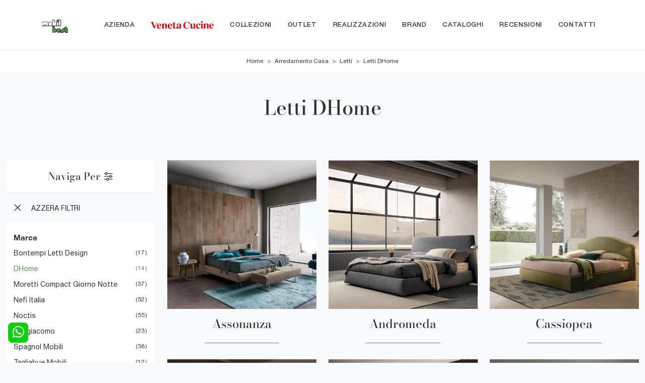

--- FILE ---
content_type: text/html; Charset=UTF-8
request_url: https://www.mobilbest.com/letti/dhome
body_size: 32295
content:
<!doctype HTML>
<html prefix="og: http://ogp.me/ns#" lang="it">
  <head>
    <meta charset="utf-8">
    <title>Letti DHome</title>
    <script type="application/ld+json">
{
 "@context": "http://schema.org",
 "@type": "BreadcrumbList",
 "itemListElement":
 [
  {
   "@type": "ListItem",
   "position": 1,
   "item":
   {
    "@id": "http://www.mobilbest.com/arredamento-casa",
    "name": "Arredamento Casa"
    }
  },
  {
   "@type": "ListItem",
  "position": 2,
  "item":
   {
     "@id": "http://www.mobilbest.com/arredamento-casa/letti",
     "name": "Letti"
   }
  },
  {
   "@type": "ListItem",
  "position": 3,
  "item":
   {
     "@id": "http://www.mobilbest.com/letti/dhome",
     "name": "Letti DHome"
   }
  }
 ]
}
</script>
    <meta name="description" content="Nel nostro showroom presentiamo i migliori brand di Letti in commercio: al fine di concretizzare i tuoi desideri in termini di arredamento, potrai sce">
    <meta name="robots" content="index, follow">
    <meta name="viewport" content="width=device-width, initial-scale=1, shrink-to-fit=no">
    <link rel="canonical" href="https://www.mobilbest.com/letti/dhome">
    <meta property="og:title" content="Letti DHome">
    <meta property="og:type" content="website">
    <meta property="og:url" content="https://www.mobilbest.com/letti/dhome">
    <meta property="og:image" content="https://www.mobilbest.com/img/2028/arredamento-casa-letti-dhome-assonanza_c3it_1369303.webp">
    <meta property="og:description" content="Nel nostro showroom presentiamo i migliori brand di Letti in commercio: al fine di concretizzare i tuoi desideri in termini di arredamento, potrai sce">

    <link rel="preload" href="/@/js-css/css/b5/b51.min.css" as="style">
    <link rel="stylesheet" href="/@/js-css/css/b5/b51.min.css">
    <link rel="preload" href="/@/js-css/css/b5/b52.min.css" as="style">
    <link rel="stylesheet" href="/@/js-css/css/b5/b52.min.css">
    <link rel="preload" href="/@/js-css/css/b5/b53.min.css" as="style">
    <link rel="stylesheet" href="/@/js-css/css/b5/b53.min.css">
    <link rel="preload" href="/@/js-css/css/b5/b54.min.css" as="style">
    <link rel="stylesheet" href="/@/js-css/css/b5/b54.min.css">
    <link rel="preload" href="/@/js-css/css/b5/b55.min.css" as="style">
    <link rel="stylesheet" href="/@/js-css/css/b5/b55.min.css">
    <link rel="stylesheet" href="/@/js-css/css/swiper.min.css">
    <link rel="preload" as="style" href="/@/js-css/css/swiper.min.css">
    <link rel="stylesheet" href="/@/js-css/css/swiper.min.css">
    <link rel="preload" as="style" href="/@/js-css/css/swiper.min.css">

    <style>@font-face {     font-family: "Bodoni";     src: url("/@/fonts/bodonimoda/bodonimoda-regular.woff2") format("woff2"), url("/@/fonts/bodonimoda/bodonimoda-regular.woff") format("woff"), url("/@/fonts/bodonimoda/bodonimoda-regular.ttf") format("truetype");       font-style: normal;     font-weight: 400;     font-display: swap;   }   @font-face {     font-family: "Bodoni";     src: url("/@/fonts/bodonimoda/bodonimoda-medium.woff2") format("woff2"), url("/@/fonts/bodonimoda/bodonimoda-medium.woff") format("woff"), url("/@/fonts/bodonimoda/bodonimoda-medium.ttf") format("truetype");       font-style: normal;     font-weight: 500;     font-display: swap;   }   @font-face {     font-family: "Bodoni";     src: url("/@/fonts/bodonimoda/bodonimoda-bold.woff2") format("woff2"), url("/@/fonts/bodonimoda/bodonimoda-bold.woff") format("woff"), url("/@/fonts/bodonimoda/bodonimoda-bold.ttf") format("truetype");       font-style: normal;     font-weight: 700;     font-display: swap;   }   @font-face {     font-family: "Helvetica Neue";     font-style: normal;     font-weight: 300;     font-display: swap;       font-stretch: 100%;     src: url("/@/fonts/helvetica_neue_1/HelveticaNeue-Light.ttf") format("truetype"), url("/@/fonts/helvetica_neue_1/HelveticaNeue-Light.woff2") format("woff2"), url("/@/fonts/helvetica_neue_1/HelveticaNeue-Light.woff") format("woff");       unicode-range: U+0000-00FF, U+0131, U+0152-0153, U+02BB-02BC, U+02C6, U+02DA, U+02DC, U+0304, U+0308, U+0329, U+2000-206F, U+2074, U+20AC, U+2122, U+2191, U+2193, U+2212, U+2215, U+FEFF, U+FFFD;   }    @font-face {     font-family: "Helvetica Neue";     font-style: normal;     font-weight: 400;     font-display: swap;       font-stretch: 100%;     src: url("/@/fonts/helvetica_neue_1/HelveticaNeue-Roman.ttf") format("truetype"), url("/@/fonts/helvetica_neue_1/HelveticaNeue-Roman.woff2") format("woff2"), url("/@/fonts/helvetica_neue_1/HelveticaNeue-Roman.woff") format("woff");         unicode-range: U+0000-00FF, U+000-5FF, U+0131, U+0152-0153, U+02BB-02BC, U+02C6, U+02DA, U+02DC, U+0304, U+0308, U+0329, U+2000-206F, U+2074, U+20AC, U+2122, U+2191, U+2193, U+2212, U+2215, U+FEFF, U+FFFD;   }   @font-face {      font-family: "Helvetica Neue";     font-style: normal;     font-weight: 500;     font-display: swap;       font-stretch: 100%;     src: url("/@/fonts/helvetica_neue_1/HelveticaNeue-Medium.ttf") format("truetype"), url("/@/fonts/helvetica_neue_1/HelveticaNeue-Medium.woff2") format("woff2"), url("/@/fonts/helvetica_neue_1/HelveticaNeue-Medium.woff") format("woff");       unicode-range: U+0000-00FF, U+0131, U+0152-0153, U+02BB-02BC, U+02C6, U+02DA, U+02DC, U+0304, U+0308, U+0329, U+2000-206F, U+2074, U+20AC, U+2122, U+2191, U+2193, U+2212, U+2215, U+FEFF, U+FFFD;   }   @font-face {     font-family: "Helvetica Neue";     font-style: normal;     font-weight: 700;     font-display: swap;       font-stretch: 100%;     src: url("/@/fonts/helvetica_neue_1/HelveticaNeue-Bold.ttf") format("truetype"), url("/@/fonts/helvetica_neue_1/HelveticaNeue-Bold.woff2") format("woff2"), url("/@/fonts/helvetica_neue_1/HelveticaNeue-Bold.woff") format("woff");       unicode-range: U+0000-00FF, U+0131, U+0152-0153, U+02BB-02BC, U+02C6, U+02DA, U+02DC, U+0304, U+0308, U+0329, U+2000-206F, U+2074, U+20AC, U+2122, U+2191, U+2193, U+2212, U+2215, U+FEFF, U+FFFD;   }      /* Variabili Generali */   :root {--primary: #59914c; --white: #fff; --black: #333; --dark: #111; --darktransparent: rgba(0,0,0,.2); --gray-light: #cfd6da; --gray-dark: #666;--gray-sup-light: #eee; --gray-dark: #999; --gray-white: #f8f9fa; --red-sconto: #C11B28; --green-pag: #355c5e; --orange-light: #f5d2bb; --oro: #f5d2bb; }   /*html {font-size: 10.5px;}*/   body { background-color: var(--gray-white); font-family: 'Helvetica Neue', sans-serif; text-rendering: optimizeLegibility;  font-weight: 400; color: var(--black); max-width: 1920px; margin: 0 auto!important; overflow-x: hidden; font-size: 16px; }   :focus, a, a:focus, a:hover {outline: 0; text-decoration: none;}   a, .a {color: var(--black); transition: all .5s linear;}   a:hover, .a:hover {text-decoration: none!important; color: var(--gray-dark);}   .h1, h1 {  font-family: "Bodoni", serif; font-weight: 500;  text-rendering: optimizeLegibility; text-rendering: geometricPrecision;}   .h2, .h3, .h4, .h5, .h6, h2, h3, h4, h5, h6{  font-family: "Bodoni", serif; font-weight: 500;  text-rendering: optimizeLegibility; text-rendering: geometricPrecision; }   p, .p { /* font-size: 1.3rem;*/ color: var(--black);}   b,strong{font-weight: 700;}   .posAncor {position: absolute; top: -150px;}   .c-1300 {max-width: 1300px!important;}   .fa-search {background-image: url('/@/js-css/svg/search-w.svg'); background-repeat: no-repeat; background-position: center; background-size: 22px;}   .fa-times {background-image: url('/@/js-css/svg/close-w.svg') !important;}   @media(min-width: 1400px){     .container, .container-lg, .container-md, .container-sm, .container-xl, .container-xxl {max-width: 1600px;}   }   * {     -webkit-touch-callout: none;     -webkit-text-size-adjust: none;     -webkit-tap-highlight-color: rgba(0, 0, 0, 0);     outline: none;     -webkit-user-drag: none;     -webkit-font-smoothing: antialiased;     -moz-osx-font-smoothing: grayscale;     -webkit-appearance: none;     -moz-appearance: none;     appearance: none;   /*  text-shadow: 0 0 1px rgba(0, 0, 0, 0.1);*/   }      .light{ font-weight: 300; }   .normal{ font-weight: 400; }   .medium{ font-weight: 500; }   .bold{ font-weight: 700; }      /* Stilo padding custom sito */   .paddingLR {padding-left: 15rem; padding-right: 15rem;}   @media(max-width: 1600px){     .paddingLR {padding-left: 10rem; padding-right: 10rem;}   }   @media(max-width: 1280px){     .paddingLR {padding-left: 6rem; padding-right: 6rem;}   }   @media(max-width: 1024px){     .paddingLR {padding-left: 2rem; padding-right: 2rem;}   }   /* Fine Stilo padding custom sito */   /* Stilo Pulsante TAG Dinamici */   .btnh {border-radius: 4px; border: 0.5px solid gray;  background-color: var(--white);color: #222 !important; display: inline-block; margin: 0 0.25em; overflow: hidden; padding: 24px 38px 24px 16px!important; position: relative; text-decoration: none; line-height: 1; border-radius: 0;}   .btnh .btn-content { /*font-weight: 300;*/ font-size: 1em; line-height: 1.2; padding: 0 26px; position: relative; right: 0; transition: right 300ms ease; display: block; text-align: left;}   .btnh .icon {border-left: 1px solid #eee; position: absolute; right: 0; text-align: center; top: 50%; transition: all 300ms ease; transform: translateY(-50%); width: 40px; height: 70%;}   .btnh .icon i {position: relative; top: 75%; transform: translateY(-50%); font-size: 30px; display: block; width: 100%; height: 100%;}   .fa-angle-right::before {content: ""; background: url('/@/js-css/svg/right-arrow.svg'); width: 25px; height: 25px; display: block; background-size: cover; background-position: center; background-repeat: no-repeat; margin: 0 auto;}   .btnh:hover .btn-content {right: 100%;}   .btnh:hover .icon {border-left: 0; font-size: 1.8em; width: 100%;}   /* Fine Stilo Pulsante TAG Dinamici */      @media(max-width: 567px){     .hs-nav.chiara .navbar-brand {width:42%;}   }      .navbar-toggler:focus { text-decoration: none;  outline: 0;  box-shadow: 0 0 0 .0rem;}      .bread { text-align:center!important;margin: 0!important; padding: 12px 30px!important; background: var(--white)!important; color: var(--black)!important; font-size: 12px!important;}   .bread a {color: var(--black)!important; padding: 0 .25rem; }   .bread a:hover {color: var(--primary)!important;}      .bg-oro {   background-color: var(--orange-light)!important; color:var(--dark);  }   .bg-dark {   background-color: var(--dark)!important; color:var(--white);  }   .bg-black {   background-color: var(--black)!important;  }      .megamenu .drop-1 {     border: none;     width: 100vw;     left: 0;     right: 0;     top: auto;   }   .dropdown-menu {     transition: 0.2s;     width: 100%;     /*height: 0;*/     border: 0;		   }   .dropdown-menu {     border-radius: 0px;     margin-top: 0px;     min-width: auto;     background-color: var(--white);     box-shadow: 0 0rem .05rem rgba(0,0,0,.1);   }   .testata::before {     content: '';     background: rgba(0,0,0,0.25);     width: 100%;     height: 100%;     position: absolute;     left:0;     z-index: 1;   }   .testata .row {     display: grid;     margin: 0px auto;     vertical-align: middle;     height: 100%;   }   .testata .row div{     z-index: 10;   }      .testata > *{ color:#FFF; text-align:center;}      @media(max-width: 991px){     .drop-1 {display:block!important; box-shadow: none; }     a[class*="giro_giostra"] {display: none!important;}   }      /* menu */   #navbarNavDropdown { /*width: 100%;*/ align-items: flex-end; padding: 0px; z-index:9999;}   nav.navbar {transition: 0.4s; flex-direction: column; width: 100%; height: auto; overflow: visible;/* background: #232323;*/}   nav.navbar.is-home {background: radial-gradient(944.96px at 0% 100%, #ededed 0%, #f2f2f2 100%);}   nav.navbar.is-top {background: transparent !important; top: 30px;}   nav.navbar.is-home.bg {background: radial-gradient(944.96px at 0% 100%, #ededed 0%, #f2f2f2 100%);}   nav.navbar .container {margin-top: auto;}   nav.navbar.is-home.headroom--unpinned {background: radial-gradient(944.96px at 0% 100%, #ededed 0%, #f2f2f2 100%); transform: translateY(-100%); transition: 0.4s;}   nav.navbar.headroom--unpinned {transform: translateY(-100%); transition: 0.4s;}   .headroom--pinned { background-color: rgba(11,54,156,1); transition: 0.4s;}   .navbar-brand {margin: 0;}   .navbar-nav {justify-content: end; width: 100%; margin: 0px 0 0 0;}   .navbar-nav .nav-item {  /*width: auto; height: auto;*/ padding: 0; text-align: left;}   .navbar-nav .nav-link { text-align: center; position: relative; transition: 0.9s; font-size: 13px; letter-spacing:.05rem; text-transform:uppercase; font-weight: 500;  height: 100%; width: auto; padding: 2rem 0.5rem!important;}   .navbar-nav .nav-link:hover,.navbar-nav .nav-link.attiva_s {color: var(--primary)!important;}   .navbar-expand-lg .navbar-nav .nav-link {padding-right: 15px; padding-left: 15px;}   .dropdown-menu {transition: 0.2s; width: 100%; border: 0;}   .dropdown:hover .dropdown-menu {height: auto; width: auto;}   .navbar-expand-lg .navbar-nav .dropdown-menu {/* background: var(--dark); top: 100%;  width: 100vw; left: 0; position: absolute; right: 0;*/}   a.nav-link.nav-link2.text-small.pb-2.mb-1.d-block.nav-heading {font-weight: bold; border-bottom: 2px solid gray;}   .head__inside--right {display: flex; align-items: center;}   .head__inside--right a {text-transform: uppercase; color: #b9b9b9; transition: 0.3s ease; font-size: 14px; margin-right: 20px; display: flex; align-content: center; align-items: center;}   .head__inside--right a:hover {color: #666;}   .search:hover .addsearch {width: auto; opacity: 1;}   .addsearch:hover,.addsearch:focus {width: auto; opacity: 1;}   .addsearch:hover,.addsearch:focus {width: auto; opacity: 1;}   .addsearch {cursor: auto; border: none; background: none; border-bottom: 1px solid #59baaf; color: white; width: 0; opacity: 0; transition: 0.3s ease;}   .mega-mob .nav-item {height: auto; text-align:left;}   .mega-mob .h3-menu {color: var(--black);  font-family: "Helvetica Neue", sans-serif; font-weight: 600; font-size: 14px; line-height: 22px; margin: 0px 0 10px; }   .mega-mob .nav-item a:hover {background: none; color: #666;}   a.dropdown-item.nav-link.text-small.pb-2.d-block {font-size: 13px; text-align: left; padding: 8px 15px!important; font-weight:500;}   /*a.dropdown-item.nav-link.text-small.pb-2.d-block::before {content:'- ';}*/   .dropdown-menu .nav-link {color: black !important;}   .dropdown-item {transition: 0.2s; width: 100%; font-size: 14px; text-align: left;  /*padding-top: 4px;text-transform: uppercase;*/ font-weight: 500; color: #333333;}   .dropdown-item:hover {color: #d32a2a !important; background: transparent !important;}   /**/   .dropdown {     position: static;   }     .mega-mob a {  color: var(--black) !important; font-weight: 500 !important; font-size: 13px !important;}      @media(max-width: 991px){     .mobile__nav_btm {       display: flex;     }     .mobile__nav_btm a {       width: 50%;       height: 45px;       text-transform: uppercase;       color: white;       display: flex;       align-items: center;       justify-content: center;       font-size: 14px;     }     #navbarNavDropdown { padding: 60px 30px!important; display: block !important; position: fixed; top: 0; left: -100%; height: 100vh; width: 100%; background: var(--white); bottom: 0; overflow-y: auto; -webkit-transition: left 0.3s; -moz-transition: left 0.3s; -o-transition: left 0.3s; transition: left 0.3s; z-index: 1020;}     #navbarNavDropdown.active {left: 0;}     nav.navbar {/*height: 82px;*/ padding-top: 7px !important; padding-bottom: 7px !important;}     .navbar-light .navbar-toggler {margin-top: 0px;padding: 0;}     nav.navbar .container {width: 100%; margin: 0; max-width: 100%;}     nav.navbar.headroom--unpinned {height: 71px; padding-top: 0px !important;}     .navbar-light .navbar-toggler {position: absolute; right: 15px; top: auto; z-index:1030; }     .head__inside {display: none;}     .navbar-nav .nav-item {height: auto; text-align: left; border-bottom: 0px solid #545454; }   /*  .navbar-right_tag .dropdown_tag span {padding: 10px 3px; display: block; text-align: center;}*/     .navbar-right_tag .dropdown_tag {/*margin: 0; padding: 0;*/ display:block; font-size: 15px;}        .mega-mob { -webkit-column-count: 1!important;-moz-column-count: 1!important;column-count: 1!important;       -webkit-column-gap: 15px!important;-moz-column-gap: 15px!important;column-gap: 15px!important;}     .back-to-top-with-quote1-menu, .back-to-top-with-quote2-menu{ display: none; }     .navbar-nav .nav-link { text-align: left !important; padding: 0 0 0 0!important; font-size: 13px!important; font-weight: 700!important; color: var(--black) !important; text-transform:uppercase; }     .mega-mob .h3-menu  {  color: var(--black) !important; font-size: 13px!important; font-weight: 700!important; text-transform: uppercase; }     .mega-mob a {  color: var(--black) !important; font-weight:300; padding-left: 1rem; padding-right: 1rem; }     .list-unstyled{ padding: 0 0 1rem 0; margin:  0 0 1rem 0; }     .dropdown-menu { background-color: transparent !important;}     .dropdown-menu .mega-mob .list-unstyled, .bordone { border-bottom: 1px solid #545454!important; }     .nav-link.selected { color: var(--white) !important; }   }      .show-mobile {     display: none;   }      @media (max-width: 991px) {     .show-mobile {       display: block;     }     .dropdown {       position: relative;     }   }         .linkPulsante5, .button{ text-transform: none!important; display: inline-block; font-weight: 500; font-size: 14px!important; border-radius: 0!important; -ms-flex-align: center!important; align-items: center!important; -ms-flex-pack: center!important; justify-content: center!important; padding: .75rem 2rem!important; background: var(--white)!important; color: var(--black)!important; border: solid 1.5px var(--black)!important; transition: all .4s ease-in-out!important; }   .linkPulsante5:hover, .button:hover{ background: var(--dark)!important; color: var(--white)!important; border-color: var(--black)!important;}      /* Stilo lo scroll down */   .sliderHome_scroll {display: flex; align-items: center; justify-content: center; position: absolute; right: 130px; bottom: 2rem; z-index: 2; cursor: pointer; transition: opacity .3s; overflow: hidden;}   .sliderHome_scroll a {display: flex; transition: opacity .3s;}   .sliderHome_scroll a:hover {opacity: .6;}   .sliderHome_scrollIcon {display:none; position: relative; width: 1.4rem; height: 2.2rem; top: 50%; box-shadow: inset 0 0 0 2px var(--white); border-radius: 1.5rem;}   .sliderHome_scrollIcon::before {display:none; content: ""; position: absolute; left: calc(50% - 1px); width: .2rem; height: .6rem; background: var(--white); top: .25rem; border-radius: .2rem; animation-duration: 1.5s; animation-iteration-count: infinite; animation-name: scroll;}   .sliderHome_scrollText {padding-top: .3rem; font-size: 1rem; line-height: 1.5rem; font-weight: 500; color: var(--white); padding-left: 1rem; transform: rotate(-90deg);}   .sliderHome_scroll::after { position: absolute;right: 0;top: -40px;background-color: red;width: 1px;height: 280px;content: "";}      .relative {position: relative; overflow:hidden;}   .scroll-down {  position: absolute;  z-index: 99;  bottom: 0;  right: 0;  transform: rotate(-90deg);  transform-origin: center;  padding-left: 130px;  border-bottom: 1px solid #59914c; color: #fff; text-transform: uppercase;    font-size: 11px;  letter-spacing: .5em;  transform-origin: top;  padding-bottom: 10px; }   @media(max-width: 991px){     .scroll-down { padding-left: 65px; padding-bottom: 10px; }   }   .scopri {font-weight: 500;color:var(--white); /*margin-top: 40px; letter-spacing: .01em;line-height: 1.8em; */ font-size: 16px; display:inline-block;}   .scopri svg {fill:var(--white); margin-left:30px; }      .scopri.black {font-weight: 500;color:var(--black);}   .scopri.black svg {fill:var(--black);}      .dropdown_tag .dropdown-toggle  { font-size: 15px; }      .tag_attivo,.tag_attivo span.contamarca {color: var(--primary)!important;}                                                                                                                               </style> 
    <style>.hs-nav  { background-color: var(--white)!important;   border-bottom: 1px solid var(--gray-sup-light)!important; }.hs-nav svg { fill:  var(--black)!important;}.hs-nav .navbar-brand img { filter: unset!important; }.hs-nav.chiara .animated-icon1 span {  background: var(--dark) !important; }.hs-nav.chiara .nav-link {   color: var(--black)!important; }*/.hs-nav  { background-color: var(--white)!important;   border-bottom: 1px solid var(--gray-sup-light)!important; }.hs-nav svg { fill:  var(--black)!important;}.hs-nav .navbar-brand img { filter: unset!important; }.hs-nav.chiara .animated-icon1 span {  background: var(--dark) !important; }.hs-nav.chiara .nav-link {   color: var(--black)!important; }.filtro a svg {width: 22px; height: 22px; fill: var(--white); margin-top: -4px; margin-right: 8px;}.contamarca {font-size: 12px; color: var(--black); float: right;   position: relative; right: 6px;}.contamarca::after {content: '('; position: absolute; top: 0; left: -4.5px;}.contamarca::before {content: ')'; position: absolute; top: 0; right: -4.5px;}.dropdown_tag .dropdown-menu_tag:empty {display: none!important;}.cancella {transition: all .3s ease-out;}.cancella svg{ width: 14px;height: 14px; margin-top: -7px; }.cancella a {text-align: center; margin-bottom: 15px; border-bottom: 1.5px solid var(--gray-sup-light) !important;  padding: 20px 15px; background: var(--white); display: block; color: var(--black); }.cancella small {margin: 0!important; }/* Stilo paginatore in TAG */.page_nav {list-style: none; padding: 0; display: flex; justify-content: center;}.page_nav li {display: inline-block;}.page_nav li a {padding: 5px 10px; margin: 0 5px; background: #fff; border: solid 1px var(--black); color: var(--black);}.page_nav li a:hover {background: var(--black)!important; color: #fff!important;}.pag_attivo {background: var(--black)!important; color: #fff!important;}/* Fine stilo paginatore in TAG *//* Stilo i TAG in TAG */.navbar-right_tag .dropdown_tag {margin-bottom: 15px; padding: 20px 15px; background: var(--white);}.navbar-right_tag .dropdown_tag .dropdown-toggle { font-weight: 700; display: block; position: relative;}.navbar-right_tag .dropdown_tag .dropdown-toggle:hover {cursor: unset!important;}.navbar-right_tag .dropdown_tag .dropdown-menu_tag { margin-top: 10px; list-style: none; padding-left: 0rem!important;}.navbar-right_tag .dropdown_tag .dropdown-menu_tag li { text-transform:capitalize; color: var(--black); display: block; margin-bottom: 10px; font-size: 14px; }.navbar-right_tag .dropdown_tag .dropdown-menu_tag li:last-child {margin-bottom: 0!important;}.nPer {transition: all .3s ease-out;}.nPer svg{ width: 22px;height: 22px; margin-top: -5px; }.nPer a {text-align: center; margin-bottom: 15px; border-bottom: 1.5px solid var(--gray-sup-light) !important;  padding: 20px 15px; background: var(--white); display: block; color: var(--black); }.nPer h4 {margin: 0!important; }/* Fine stilo TAG in TAG *//*.navbar-right_tag {display: -ms-flexbox; display: flex; -ms-flex-wrap: wrap; flex-wrap: wrap; flex-direction: inherit; justify-content: center;}.navbar-right_tag .dropdown_tag {-ms-flex: 0 0 15%; flex: 0 0 15%; max-width: 15%; padding: 0 10px; cursor: pointer;}.navbar-right_tag .dropdown_tag:first-child {display: none!important;}.navbar-right_tag .dropdown_tag .dropdown-toggle {text-align: center; display: block; position: relative; border-bottom: solid 1px #333; text-transform: uppercase; font-size: 16px; color: var(--black)!important; padding-bottom: 3px;}.navbar-right_tag .dropdown-menu_tag {display: none; padding: 0; list-style: none; width: calc(100% - 30px); position: absolute; left: 15px; z-index: 100; background-color: #fff; box-shadow: 0 8px 9px -4px rgba(0,0,0,.19); padding: 12px 0; text-align: center;}.navbar-right_tag .dropdown_tag:hover .dropdown-menu_tag {display: block;}.navbar-right_tag .dropdown-menu_tag li{display: inline-block; margin: 0 1.5rem; font-size: 14px;}.navbar-right_tag .dropdown-menu_tag li a{font-weight: 300; text-transform: uppercase; letter-spacing: 1.5px;}*/@media(max-width: 991px){  /*.navbar-right_tag .dropdown_tag {-ms-flex: 0 0 25%; flex: 0 0 25%; max-width: 25%; padding: 0 5px;}*/}@media(max-width: 767px){  .descrizione {font-size: 13px !important;}  .navbar-right_tag .dropdown_tag .dropdown-menu_tag {display: none;}  .navbar-right_tag .dropdown_tag .dropdown-toggle::before {content: url('[data-uri]'); position: relative; float: right; display: block; right: 15px; width: 18px; height: 18px; object-fit: cover;}  .navbar-right_tag .dropdown_tag .dropdown-toggle.openMenTag::before {content: url('[data-uri]');}  .contamarca {right: 18px!important;}}@media(max-width: 575px){  /*.navbar-right_tag .dropdown_tag .dropdown-toggle {font-size: 14px;}  .navbar-right_tag .dropdown-menu_tag li {margin: 0 1rem;}  .navbar-right_tag .dropdown-menu_tag li a {font-size: 13px; letter-spacing: 1px;}*/}@media(max-width: 450px){  /*.navbar-right_tag .dropdown_tag .dropdown-toggle {text-transform: capitalize; font-size: 13px;}*/}.ricalcoloHead {transition: all .3s ease-out;}/* Fine CSS Sezione */</style>
    <style>/* Inizio CSS Schedina Sezioni */.schedinaSez {margin-bottom: 2rem;}.schedinaSez h4 {  text-align: center;   color: var(--black);}.schedinaSez figure {margin: 0!important; overflow: hidden; position: relative;}.schedinaSez img {transform: scale(1); transition: all .6s linear;}.schedinaSez a:hover img {transform: scale(1.1);}.schedinaSez a {transition: all .5s linear;}.schedinaSez a:hover {background-color: var(--white);  box-shadow: 0 0 1rem 0rem var(--white);} .schedinaSez a::before {transition: all .5s linear; content: ''; width: 50%; height: 1px; background-color: var(--primary); position: absolute; bottom: 0; left: 50%; transform: translate(-50%);}.schedinaSez a:hover::before{ background-color: var(--white); width: 100%; transition: all .6s linear; }.ricPrev {color: var(--black); text-transform: uppercase; font-size: 1.1rem; margin: 1.5rem 0 .5rem; line-height: 2rem;}@media(max-width: 991px){  .schedinaSez {margin-bottom: 3rem;}}@media(max-width: 767px){  .schedinaSez {margin-bottom: 2.5rem;}}.prezzi_prod del {  color: var(--oro); margin-right: 1.5rem;}.prezzi_prod span {font-weight: 700;  color: var(--black); }.prezzi_prod span span { font-weight: 400!important;margin-left: 1.5rem;  }/* Fine CSS Schedina Sezioni *//* Inizio CSS Schedina Sezioni */.schedinaSez {margin-bottom: 2rem;}.schedinaSez h4 {  text-align: center;   color: var(--black);}.schedinaSez figure {margin: 0!important; overflow: hidden; position: relative;}.schedinaSez img {transform: scale(1); transition: all .6s linear;}.schedinaSez a:hover img {transform: scale(1.1);}.schedinaSez a {transition: all .5s linear;}.schedinaSez a:hover {background-color: var(--white);  box-shadow: 0 0 1rem 0rem var(--white);} .schedinaSez a::before {transition: all .5s linear; content: ''; width: 50%; height: 1px; background-color: var(--primary); position: absolute; bottom: 0; left: 50%; transform: translate(-50%);}.schedinaSez a:hover::before{ background-color: var(--white); width: 100%; transition: all .6s linear; }.ricPrev {color: var(--black); text-transform: uppercase; font-size: 1.1rem; margin: 1.5rem 0 .5rem; line-height: 2rem;}@media(max-width: 991px){  .schedinaSez {margin-bottom: 3rem;}}@media(max-width: 767px){  .schedinaSez {margin-bottom: 2.5rem;}}.prezzi_prod del {  color: var(--oro); margin-right: 1.5rem;}.prezzi_prod span {font-weight: 700;  color: var(--black); }.prezzi_prod span span { font-weight: 400!important;margin-left: 1.5rem;  }/* Fine CSS Schedina Sezioni *//* Inizio CSS Schedina Sezioni */.schedinaSez {margin-bottom: 2rem;}.schedinaSez h4 {  text-align: center;   color: var(--black);}.schedinaSez figure {margin: 0!important; overflow: hidden; position: relative;}.schedinaSez img {transform: scale(1); transition: all .6s linear;}.schedinaSez a:hover img {transform: scale(1.1);}.schedinaSez a {transition: all .5s linear;}.schedinaSez a:hover {background-color: var(--white);  box-shadow: 0 0 1rem 0rem var(--white);} .schedinaSez a::before {transition: all .5s linear; content: ''; width: 50%; height: 1px; background-color: var(--primary); position: absolute; bottom: 0; left: 50%; transform: translate(-50%);}.schedinaSez a:hover::before{ background-color: var(--white); width: 100%; transition: all .6s linear; }.ricPrev {color: var(--black); text-transform: uppercase; font-size: 1.1rem; margin: 1.5rem 0 .5rem; line-height: 2rem;}@media(max-width: 991px){  .schedinaSez {margin-bottom: 3rem;}}@media(max-width: 767px){  .schedinaSez {margin-bottom: 2.5rem;}}.prezzi_prod del {  color: var(--oro); margin-right: 1.5rem;}.prezzi_prod span {font-weight: 700;  color: var(--black); }.prezzi_prod span span { font-weight: 400!important;margin-left: 1.5rem;  }/* Fine CSS Schedina Sezioni *//* Inizio CSS Schedina Sezioni */.schedinaSez {margin-bottom: 2rem;}.schedinaSez h4 {  text-align: center;   color: var(--black);}.schedinaSez figure {margin: 0!important; overflow: hidden; position: relative;}.schedinaSez img {transform: scale(1); transition: all .6s linear;}.schedinaSez a:hover img {transform: scale(1.1);}.schedinaSez a {transition: all .5s linear;}.schedinaSez a:hover {background-color: var(--white);  box-shadow: 0 0 1rem 0rem var(--white);} .schedinaSez a::before {transition: all .5s linear; content: ''; width: 50%; height: 1px; background-color: var(--primary); position: absolute; bottom: 0; left: 50%; transform: translate(-50%);}.schedinaSez a:hover::before{ background-color: var(--white); width: 100%; transition: all .6s linear; }.ricPrev {color: var(--black); text-transform: uppercase; font-size: 1.1rem; margin: 1.5rem 0 .5rem; line-height: 2rem;}@media(max-width: 991px){  .schedinaSez {margin-bottom: 3rem;}}@media(max-width: 767px){  .schedinaSez {margin-bottom: 2.5rem;}}.prezzi_prod del {  color: var(--oro); margin-right: 1.5rem;}.prezzi_prod span {font-weight: 700;  color: var(--black); }.prezzi_prod span span { font-weight: 400!important;margin-left: 1.5rem;  }/* Fine CSS Schedina Sezioni *//* Inizio CSS Schedina Sezioni */.schedinaSez {margin-bottom: 2rem;}.schedinaSez h4 {  text-align: center;   color: var(--black);}.schedinaSez figure {margin: 0!important; overflow: hidden; position: relative;}.schedinaSez img {transform: scale(1); transition: all .6s linear;}.schedinaSez a:hover img {transform: scale(1.1);}.schedinaSez a {transition: all .5s linear;}.schedinaSez a:hover {background-color: var(--white);  box-shadow: 0 0 1rem 0rem var(--white);} .schedinaSez a::before {transition: all .5s linear; content: ''; width: 50%; height: 1px; background-color: var(--primary); position: absolute; bottom: 0; left: 50%; transform: translate(-50%);}.schedinaSez a:hover::before{ background-color: var(--white); width: 100%; transition: all .6s linear; }.ricPrev {color: var(--black); text-transform: uppercase; font-size: 1.1rem; margin: 1.5rem 0 .5rem; line-height: 2rem;}@media(max-width: 991px){  .schedinaSez {margin-bottom: 3rem;}}@media(max-width: 767px){  .schedinaSez {margin-bottom: 2.5rem;}}.prezzi_prod del {  color: var(--oro); margin-right: 1.5rem;}.prezzi_prod span {font-weight: 700;  color: var(--black); }.prezzi_prod span span { font-weight: 400!important;margin-left: 1.5rem;  }/* Fine CSS Schedina Sezioni *//* Inizio CSS Schedina Sezioni */.schedinaSez {margin-bottom: 2rem;}.schedinaSez h4 {  text-align: center;   color: var(--black);}.schedinaSez figure {margin: 0!important; overflow: hidden; position: relative;}.schedinaSez img {transform: scale(1); transition: all .6s linear;}.schedinaSez a:hover img {transform: scale(1.1);}.schedinaSez a {transition: all .5s linear;}.schedinaSez a:hover {background-color: var(--white);  box-shadow: 0 0 1rem 0rem var(--white);} .schedinaSez a::before {transition: all .5s linear; content: ''; width: 50%; height: 1px; background-color: var(--primary); position: absolute; bottom: 0; left: 50%; transform: translate(-50%);}.schedinaSez a:hover::before{ background-color: var(--white); width: 100%; transition: all .6s linear; }.ricPrev {color: var(--black); text-transform: uppercase; font-size: 1.1rem; margin: 1.5rem 0 .5rem; line-height: 2rem;}@media(max-width: 991px){  .schedinaSez {margin-bottom: 3rem;}}@media(max-width: 767px){  .schedinaSez {margin-bottom: 2.5rem;}}.prezzi_prod del {  color: var(--oro); margin-right: 1.5rem;}.prezzi_prod span {font-weight: 700;  color: var(--black); }.prezzi_prod span span { font-weight: 400!important;margin-left: 1.5rem;  }/* Fine CSS Schedina Sezioni *//* Inizio CSS Schedina Sezioni */.schedinaSez {margin-bottom: 2rem;}.schedinaSez h4 {  text-align: center;   color: var(--black);}.schedinaSez figure {margin: 0!important; overflow: hidden; position: relative;}.schedinaSez img {transform: scale(1); transition: all .6s linear;}.schedinaSez a:hover img {transform: scale(1.1);}.schedinaSez a {transition: all .5s linear;}.schedinaSez a:hover {background-color: var(--white);  box-shadow: 0 0 1rem 0rem var(--white);} .schedinaSez a::before {transition: all .5s linear; content: ''; width: 50%; height: 1px; background-color: var(--primary); position: absolute; bottom: 0; left: 50%; transform: translate(-50%);}.schedinaSez a:hover::before{ background-color: var(--white); width: 100%; transition: all .6s linear; }.ricPrev {color: var(--black); text-transform: uppercase; font-size: 1.1rem; margin: 1.5rem 0 .5rem; line-height: 2rem;}@media(max-width: 991px){  .schedinaSez {margin-bottom: 3rem;}}@media(max-width: 767px){  .schedinaSez {margin-bottom: 2.5rem;}}.prezzi_prod del {  color: var(--oro); margin-right: 1.5rem;}.prezzi_prod span {font-weight: 700;  color: var(--black); }.prezzi_prod span span { font-weight: 400!important;margin-left: 1.5rem;  }/* Fine CSS Schedina Sezioni *//* Inizio CSS Schedina Sezioni */.schedinaSez {margin-bottom: 2rem;}.schedinaSez h4 {  text-align: center;   color: var(--black);}.schedinaSez figure {margin: 0!important; overflow: hidden; position: relative;}.schedinaSez img {transform: scale(1); transition: all .6s linear;}.schedinaSez a:hover img {transform: scale(1.1);}.schedinaSez a {transition: all .5s linear;}.schedinaSez a:hover {background-color: var(--white);  box-shadow: 0 0 1rem 0rem var(--white);} .schedinaSez a::before {transition: all .5s linear; content: ''; width: 50%; height: 1px; background-color: var(--primary); position: absolute; bottom: 0; left: 50%; transform: translate(-50%);}.schedinaSez a:hover::before{ background-color: var(--white); width: 100%; transition: all .6s linear; }.ricPrev {color: var(--black); text-transform: uppercase; font-size: 1.1rem; margin: 1.5rem 0 .5rem; line-height: 2rem;}@media(max-width: 991px){  .schedinaSez {margin-bottom: 3rem;}}@media(max-width: 767px){  .schedinaSez {margin-bottom: 2.5rem;}}.prezzi_prod del {  color: var(--oro); margin-right: 1.5rem;}.prezzi_prod span {font-weight: 700;  color: var(--black); }.prezzi_prod span span { font-weight: 400!important;margin-left: 1.5rem;  }/* Fine CSS Schedina Sezioni *//* Inizio CSS Schedina Sezioni */.schedinaSez {margin-bottom: 2rem;}.schedinaSez h4 {  text-align: center;   color: var(--black);}.schedinaSez figure {margin: 0!important; overflow: hidden; position: relative;}.schedinaSez img {transform: scale(1); transition: all .6s linear;}.schedinaSez a:hover img {transform: scale(1.1);}.schedinaSez a {transition: all .5s linear;}.schedinaSez a:hover {background-color: var(--white);  box-shadow: 0 0 1rem 0rem var(--white);} .schedinaSez a::before {transition: all .5s linear; content: ''; width: 50%; height: 1px; background-color: var(--primary); position: absolute; bottom: 0; left: 50%; transform: translate(-50%);}.schedinaSez a:hover::before{ background-color: var(--white); width: 100%; transition: all .6s linear; }.ricPrev {color: var(--black); text-transform: uppercase; font-size: 1.1rem; margin: 1.5rem 0 .5rem; line-height: 2rem;}@media(max-width: 991px){  .schedinaSez {margin-bottom: 3rem;}}@media(max-width: 767px){  .schedinaSez {margin-bottom: 2.5rem;}}.prezzi_prod del {  color: var(--oro); margin-right: 1.5rem;}.prezzi_prod span {font-weight: 700;  color: var(--black); }.prezzi_prod span span { font-weight: 400!important;margin-left: 1.5rem;  }/* Fine CSS Schedina Sezioni *//* Inizio CSS Schedina Sezioni */.schedinaSez {margin-bottom: 2rem;}.schedinaSez h4 {  text-align: center;   color: var(--black);}.schedinaSez figure {margin: 0!important; overflow: hidden; position: relative;}.schedinaSez img {transform: scale(1); transition: all .6s linear;}.schedinaSez a:hover img {transform: scale(1.1);}.schedinaSez a {transition: all .5s linear;}.schedinaSez a:hover {background-color: var(--white);  box-shadow: 0 0 1rem 0rem var(--white);} .schedinaSez a::before {transition: all .5s linear; content: ''; width: 50%; height: 1px; background-color: var(--primary); position: absolute; bottom: 0; left: 50%; transform: translate(-50%);}.schedinaSez a:hover::before{ background-color: var(--white); width: 100%; transition: all .6s linear; }.ricPrev {color: var(--black); text-transform: uppercase; font-size: 1.1rem; margin: 1.5rem 0 .5rem; line-height: 2rem;}@media(max-width: 991px){  .schedinaSez {margin-bottom: 3rem;}}@media(max-width: 767px){  .schedinaSez {margin-bottom: 2.5rem;}}.prezzi_prod del {  color: var(--oro); margin-right: 1.5rem;}.prezzi_prod span {font-weight: 700;  color: var(--black); }.prezzi_prod span span { font-weight: 400!important;margin-left: 1.5rem;  }/* Fine CSS Schedina Sezioni *//* Inizio CSS Schedina Sezioni */.schedinaSez {margin-bottom: 2rem;}.schedinaSez h4 {  text-align: center;   color: var(--black);}.schedinaSez figure {margin: 0!important; overflow: hidden; position: relative;}.schedinaSez img {transform: scale(1); transition: all .6s linear;}.schedinaSez a:hover img {transform: scale(1.1);}.schedinaSez a {transition: all .5s linear;}.schedinaSez a:hover {background-color: var(--white);  box-shadow: 0 0 1rem 0rem var(--white);} .schedinaSez a::before {transition: all .5s linear; content: ''; width: 50%; height: 1px; background-color: var(--primary); position: absolute; bottom: 0; left: 50%; transform: translate(-50%);}.schedinaSez a:hover::before{ background-color: var(--white); width: 100%; transition: all .6s linear; }.ricPrev {color: var(--black); text-transform: uppercase; font-size: 1.1rem; margin: 1.5rem 0 .5rem; line-height: 2rem;}@media(max-width: 991px){  .schedinaSez {margin-bottom: 3rem;}}@media(max-width: 767px){  .schedinaSez {margin-bottom: 2.5rem;}}.prezzi_prod del {  color: var(--oro); margin-right: 1.5rem;}.prezzi_prod span {font-weight: 700;  color: var(--black); }.prezzi_prod span span { font-weight: 400!important;margin-left: 1.5rem;  }/* Fine CSS Schedina Sezioni *//* Inizio CSS Schedina Sezioni */.schedinaSez {margin-bottom: 2rem;}.schedinaSez h4 {  text-align: center;   color: var(--black);}.schedinaSez figure {margin: 0!important; overflow: hidden; position: relative;}.schedinaSez img {transform: scale(1); transition: all .6s linear;}.schedinaSez a:hover img {transform: scale(1.1);}.schedinaSez a {transition: all .5s linear;}.schedinaSez a:hover {background-color: var(--white);  box-shadow: 0 0 1rem 0rem var(--white);} .schedinaSez a::before {transition: all .5s linear; content: ''; width: 50%; height: 1px; background-color: var(--primary); position: absolute; bottom: 0; left: 50%; transform: translate(-50%);}.schedinaSez a:hover::before{ background-color: var(--white); width: 100%; transition: all .6s linear; }.ricPrev {color: var(--black); text-transform: uppercase; font-size: 1.1rem; margin: 1.5rem 0 .5rem; line-height: 2rem;}@media(max-width: 991px){  .schedinaSez {margin-bottom: 3rem;}}@media(max-width: 767px){  .schedinaSez {margin-bottom: 2.5rem;}}.prezzi_prod del {  color: var(--oro); margin-right: 1.5rem;}.prezzi_prod span {font-weight: 700;  color: var(--black); }.prezzi_prod span span { font-weight: 400!important;margin-left: 1.5rem;  }/* Fine CSS Schedina Sezioni *//* Inizio CSS Schedina Sezioni */.schedinaSez {margin-bottom: 2rem;}.schedinaSez h4 {  text-align: center;   color: var(--black);}.schedinaSez figure {margin: 0!important; overflow: hidden; position: relative;}.schedinaSez img {transform: scale(1); transition: all .6s linear;}.schedinaSez a:hover img {transform: scale(1.1);}.schedinaSez a {transition: all .5s linear;}.schedinaSez a:hover {background-color: var(--white);  box-shadow: 0 0 1rem 0rem var(--white);} .schedinaSez a::before {transition: all .5s linear; content: ''; width: 50%; height: 1px; background-color: var(--primary); position: absolute; bottom: 0; left: 50%; transform: translate(-50%);}.schedinaSez a:hover::before{ background-color: var(--white); width: 100%; transition: all .6s linear; }.ricPrev {color: var(--black); text-transform: uppercase; font-size: 1.1rem; margin: 1.5rem 0 .5rem; line-height: 2rem;}@media(max-width: 991px){  .schedinaSez {margin-bottom: 3rem;}}@media(max-width: 767px){  .schedinaSez {margin-bottom: 2.5rem;}}.prezzi_prod del {  color: var(--oro); margin-right: 1.5rem;}.prezzi_prod span {font-weight: 700;  color: var(--black); }.prezzi_prod span span { font-weight: 400!important;margin-left: 1.5rem;  }/* Fine CSS Schedina Sezioni *//* Inizio CSS Schedina Sezioni */.schedinaSez {margin-bottom: 2rem;}.schedinaSez h4 {  text-align: center;   color: var(--black);}.schedinaSez figure {margin: 0!important; overflow: hidden; position: relative;}.schedinaSez img {transform: scale(1); transition: all .6s linear;}.schedinaSez a:hover img {transform: scale(1.1);}.schedinaSez a {transition: all .5s linear;}.schedinaSez a:hover {background-color: var(--white);  box-shadow: 0 0 1rem 0rem var(--white);} .schedinaSez a::before {transition: all .5s linear; content: ''; width: 50%; height: 1px; background-color: var(--primary); position: absolute; bottom: 0; left: 50%; transform: translate(-50%);}.schedinaSez a:hover::before{ background-color: var(--white); width: 100%; transition: all .6s linear; }.ricPrev {color: var(--black); text-transform: uppercase; font-size: 1.1rem; margin: 1.5rem 0 .5rem; line-height: 2rem;}@media(max-width: 991px){  .schedinaSez {margin-bottom: 3rem;}}@media(max-width: 767px){  .schedinaSez {margin-bottom: 2.5rem;}}.prezzi_prod del {  color: var(--oro); margin-right: 1.5rem;}.prezzi_prod span {font-weight: 700;  color: var(--black); }.prezzi_prod span span { font-weight: 400!important;margin-left: 1.5rem;  }/* Fine CSS Schedina Sezioni *//* Inizio CSS Menù/Navbar *//* Icona Burger Menù */.first-button {border: 0;}.chiara .animated-icon1 span { background: var(--white);}.bianca .animated-icon1 span { background: var(--black);}.animated-icon1, .animated-icon2, .animated-icon3 { width: 30px; height: 20px; position: relative; margin: 0px; -webkit-transform: rotate(0deg);-moz-transform: rotate(0deg);-o-transform: rotate(0deg);transform: rotate(0deg);-webkit-transition: .5s ease-in-out;-moz-transition: .5s ease-in-out;-o-transition: .5s ease-in-out;transition: .5s ease-in-out;cursor: pointer;}.animated-icon1 span, .animated-icon2 span, .animated-icon3 span {display: block;position: absolute;height: 3px;width: 100%;border-radius: 9px;opacity: 1;left: 0;-webkit-transform: rotate(0deg);-moz-transform: rotate(0deg);-o-transform: rotate(0deg);transform: rotate(0deg);-webkit-transition: .25s ease-in-out;-moz-transition: .25s ease-in-out;-o-transition: .25s ease-in-out;transition: .25s ease-in-out;}.animated-icon1 span {background: var(--white);}.animated-icon1 span:nth-child(1) {top: 0px;}.animated-icon1 span:nth-child(2) {top: 10px;}.animated-icon1 span:nth-child(3) {top: 20px;}.animated-icon1.open span:nth-child(1) {top: 11px;-webkit-transform: rotate(135deg);-moz-transform: rotate(135deg);-o-transform: rotate(135deg);transform: rotate(135deg);}.animated-icon1.open span:nth-child(2) {opacity: 0;left: -60px;}.animated-icon1.open span:nth-child(3) {top: 11px;-webkit-transform: rotate(-135deg);-moz-transform: rotate(-135deg);-o-transform: rotate(-135deg);transform: rotate(-135deg);}/* Stile Navbar */.hs-nav {position: sticky; top: 0; transition: all .3s ease-out; z-index: 10000; padding: 0 6rem; max-width: 1920px;}.dropdown-toggle::after {display: none;}.navbar .dropdown:hover .dropdown-menu {display: block!important;}.max-logo-veneta {max-width:125px;}.hs-nav  { background-color: var(--white);   border-bottom: 1px solid var(--gray-sup-light); }/*.hs-nav svg { fill:  var(--black);}*/ .hs-nav .navbar-brand img { filter: unset; }.hs-nav.chiara .animated-icon1 span {  background: var(--dark); }.hs-nav.chiara .nav-link {   color: var(--black); }.hs-nav.chiara .navbar-brand img{   }.hs-nav.chiara svg.molteni { fill: var(--white);  transition: background .4s linear, top .2s linear, height .3s linear;}.hs-nav.chiara.bianca svg.molteni { fill: var(--black); }.margNav {padding-top: 0;}@media(min-width: 1200px){  .navbar-nav .nav-link {padding-left: 1rem!important; padding-right: 1rem!important;}}@media(max-width: 1024px){  .hs-nav {padding-left: 2rem; padding-right: 2rem;}}/*.dropdown-toggle svg {width: 18px; height: 18px; fill: #fff;}.dropdown-toggle svg {width: 25px; height: 25px; fill: var(--black);}*//* Fine CSS Menù/Navbar */.top-bar {   background: var(--black);  font-weight: 400; font-size:12px;  color: var(--white);  }.top-bar svg, .icon-bar svg {  width: 16px;  height: 16px;  fill: var(--white);  margin: 0 .5rem;}.top-bar a { font-weight: 400; font-size:16px;  color: var(--white);  text-decoration: none;  display: -ms-inline-flexbox;  display: inline-flex;  -ms-flex-align: center;  align-items: center;}.top-bar a:hover{  color: var(--primary);  }/* Inizio CSS Menù/Navbar *//* Icona Burger Menù */.first-button {border: 0;}.animated-icon1, .animated-icon2, .animated-icon3 { width: 30px; height: 20px; position: relative; margin: 0px; -webkit-transform: rotate(0deg);-moz-transform: rotate(0deg);-o-transform: rotate(0deg);transform: rotate(0deg);-webkit-transition: .5s ease-in-out;-moz-transition: .5s ease-in-out;-o-transition: .5s ease-in-out;transition: .5s ease-in-out;cursor: pointer;}.animated-icon1 span, .animated-icon2 span, .animated-icon3 span {display: block;position: absolute;height: 2px;width: 100%;border-radius: 0px;opacity: 1;left: 0;-webkit-transform: rotate(0deg);-moz-transform: rotate(0deg);-o-transform: rotate(0deg);transform: rotate(0deg);-webkit-transition: .25s ease-in-out;-moz-transition: .25s ease-in-out;-o-transition: .25s ease-in-out;transition: .25s ease-in-out;}.animated-icon1 span {background: var(--black);}.animated-icon1 span:nth-child(1) {top: 0px;}.animated-icon1 span:nth-child(2) {top: 8px;}.animated-icon1 span:nth-child(3) {top: 16px;}.animated-icon1.open span:nth-child(1) {top: 11px;-webkit-transform: rotate(135deg);-moz-transform: rotate(135deg);-o-transform: rotate(135deg);transform: rotate(135deg);}.animated-icon1.open span:nth-child(2) {opacity: 0;left: -60px;}.animated-icon1.open span:nth-child(3) {top: 11px;-webkit-transform: rotate(-135deg);-moz-transform: rotate(-135deg);-o-transform: rotate(-135deg);transform: rotate(-135deg);}/* Stile Navbar */.hs-nav {transition: background .4s linear, top .2s linear, height .3s linear; position: sticky; top: 0; transition: all .3s ease-out; z-index: 10000; padding: 0; max-width: 1920px;}.navbar .dropdown:hover .dropdown-menu {display: block!important;}/*.dropdown-item { font-size: 1.3rem; font-family: "Roboto Condensed",sans-serif; }*/ .margNav {padding-top: 0;}.navbar-brand { margin: 0; text-align: left; }/* Modifica Navbar Full Screen */.hs-nav.open {top: 0!important; height: auto;}.hs-nav.open.absolute {position: absolute!important;}.dropdown-toggle::after {display: none;}/*.dropdown-toggle {color: var(--dark)!important; font-size: 1.6rem; line-height: 1.2rem;  font-weight: 500; transition: color .3s;}*/.navbar .dropdown:hover .dropdown-menu {display: block!important;}.dropdown-item {font-size: 14px;}.hs-nav.scura { /*background: var(--dark);*/ transition: background .4s linear, top .2s linear, height .3s linear;}.margNav {padding-top: 0;}@media(min-width: 1200px){  .navbar-nav .nav-link {padding-left: .75rem!important; padding-right: .75rem!important;}}@media(max-width: 1024px){  .hs-nav {padding-left: 0rem; padding-right: 0rem;}}@media(min-width: 1200px){.navbar-nav .nav-link {font-size: 13px!important; padding-left: 1rem!important; padding-right: 1rem!important; letter-spacing: .05em; font-weight: 500!important; text-transform: uppercase!important; }}@media(max-width: 1024px){.hs-nav {padding-left: 2rem; padding-right: 2rem;}}@media(max-width: 991px){.hs-nav {padding-left: .5rem; padding-right: .5rem; }.navbar-brand { margin: 0; text-align: center; }.hs-nav.chiara .navbar-brand img{ width:200px; }.dropdown-menu {box-shadow: 0 0rem 0rem rgba(0,0,0,0);}.hs-nav svg {  fill: var(--black); }.hs-nav svg.molteni { fill: var(--black)!important;  transition: background .4s linear, top .2s linear, height .3s linear;}}@media(min-width: 992px){.hs-nav.open {top: 0!important; height: 100vh; min-height: 900px;}}.allinealo svg {margin-top: 4px;}.okRic1 {width: 60%; margin: 0 auto!important;}.okRic1 .cerca_navbar {width: 100%;}.cerca_navbar .fa-search {line-height: 0; padding: 10px 30px 10px 15px; background-color: var(--gray-dark); color: #fff; border-top-right-radius: 20px; border-bottom-right-radius: 20px;}#search-box {width: calc(100% - 45px)!important;}#search-box2 {width: calc(100% - 45px)!important;}.searchResult {top: 85px!important;}.searchResult2 {top: 125px!important;}.okRic2 {padding-top: 5px; padding-bottom: 10px;}.no_list {list-style: none; display: inline-block;}.dropdown-menu {  min-width: auto; border-radius: 0rem;}/* Fine CSS Menù/Navbar *//* RICERCA */.cerca_navbar {  margin: 0 15px;  z-index: 100;  /*width: 800px;*/  justify-content: end;  display: flex;  /*   margin-bottom: 15px; */}#search-box {  font-size:14px; border-top-left-radius: 0px; border-bottom-left-radius: 0px;width: calc(100% - 45px)!important;  border-radius: 0!important;  text-align: left!important;  background-color: #f3f5f9!important;}#search-box2 {  width: calc(100% - 45px)!important;  border-radius: 0!important;  text-align: left!important;}#ricerchina{ position:absolute; left:0; right:0;top:100%; }/*.topSez{margin-top: -110px;}*/@media(max-width: 991px){.cerca_navbar {    margin: 0px!important;    width: 100%;  }.topSez p{display:none;}} #ricerchina {   padding: 1rem;   background: var(--white);  }.ricerchina {margin-top: -4px;}.risultatiDestra li a p { font-size: 12px!important; font-style: normal!important; padding: .5rem 1.5rem!important;}.risultatiSinistra li a { font-size: 14px!important; text-align:left!important;}.fa-search{ background-image: url(/@/js-css/svg/loupe-w.svg); background-repeat: no-repeat; background-position: center center;background-size: 50% 50%;}.fa-times{ background-image: url(/@/js-css/svg/close-w.svg); background-repeat: no-repeat; background-position: center center;background-size: 50% 50%;}.cercaMenu { cursor: pointer; background: none; border: none;padding-left: 1rem !important; padding-right: 1rem !important;}.cercaMenu svg {width: 20px; height: 20px; margin-top: 0px; fill:  var(--white);}.hs-nav.bianca .cercaMenu svg {width: 20px; height: 20px; margin-top: 0px; fill:  var(--black);}.cercaMenu:focus {outline: none;}.cerca_navbar {padding-bottom: 0px; text-align: center;margin: 0px!important;  }#search-box {width: calc(100% - 41px)!important;}.cerca_navbar .fa-search {line-height: 0; padding: 10px 30px 10px 15px; background-color: var(--black); fill: #fff; border-radius: 0px; border-bottom-right-radius: 0px;}.searchResult {left:.95rem!important;right:0!important;top: calc(100% - 15px)!important;width: calc(100% - 75px)!important;}@media(max-width: 991px){  #search-box {width: calc(100% - 45px)!important;}  .searchResult2{left:0!important;right:0!important;}  .cercaMenu { position:absolute; top: auto; left: 0rem; cursor: pointer; background: none; border: none;}  .cercaMenu svg { width: 20px; height: 20px; }  .top-bar,.top-bar a{ font-size:11px;}   .hs-nav.chiara .navbar-brand img, .hs-nav.chiara.bianca .navbar-brand img {  width: 140px; }  .top-bar svg, .icon-bar svg{  margin: 0 .25rem; }}@media(max-width: 567px){.cercaMenu svg { width: 20px; height: 20px; }/*.dropdown-toggle svg { width: 20px; height: 20px; }*/}.hs-nav { transition: background .4s linear, top .2s linear, height .3s linear;}.hs-nav.bianca { background: var(--white);  border-bottom: 1px solid var(--gray-sup-light); }.mega-mob {z-index:2; -webkit-column-count: 4;-moz-column-count: 4;column-count: 4;-webkit-column-gap: 35px;-moz-column-gap: 35px;column-gap: 35px;}a[class^="giro"] {display: none!important;}a[class^="giro_gio"] {display: block!important; padding: 0!important;}@media(max-width: 1199px){.mega-mob { z-index:2; -webkit-column-count: 3;-moz-column-count: 3;column-count: 3;-webkit-column-gap: 25px;-moz-column-gap: 25px;column-gap: 25px;}}@media(max-width: 768px){.mega-mob { z-index:2; -webkit-column-count: 1;-moz-column-count: 1;column-count: 1;-webkit-column-gap: 35px;-moz-column-gap: 35px;column-gap: 35px;}.linkFoot .list-unstyled h3.h3-menu, .linkFoot a, .linkFoot1 p{ text-align: center!important; }}.mega-mob a {   font-weight: 400; }.mega-mob a:hover {color: var(--white);}.mega-mob a[class^="h3-menu"] {display: block; font-size: 18px; font-weight: 500; color: var(--green-pag); }/* Inizio CSS Footer */.box-grey-home5 {background: var(--dark); padding: 3.5rem 0rem; color: var(--white);}.infoAz p,.infoAz p a {margin: 0; text-align: center; font-size: 11px; line-height: 21px; letter-spacing: .2px;}.social p {margin: 0; text-align: center;}.social svg {width: 16px; height: 16px; fill: var(--white); transition: all .8s linear;}.social a {padding: 0 10px;}.social a:hover svg {fill: var(--white);}.go-top {border-radius: 8px;background: var(--black);  transition: all 1s ease; bottom: 40px;  right: 1rem; display: none; position: fixed; width: 40px; height: 40px; line-height: 35px; text-align: center; z-index: 1001;}.go-top:hover{background-color:var(--dark)!important;}.go-top svg {width: 20px;  height: 20px; transition: all .8s linear; fill: var(--white);}.go-top:hover svg {fill: #f8f8f8;}.linkFoot {text-align: left; margin-bottom: 5px; font-weight: 300;}.h6Foot h6{text-transform: uppercase; letter-spacing: 1px; font-weight: 600;}.box-social-contatti1 svg {width: 20px; height: 20px; margin-left: 12px; fill: var(--white)!important;}.box-social-contatti1 a:hover svg {fill: var(--primary)!important;}.pos-whatsapp{z-index: 12; position: fixed; bottom: 40px; left: 1rem;}.pos-whatsapp a{transition: all 0.3s linear; fill: var(--white) !important; background-color: #0ecc0e; border-radius: 8px; width: 40px; height: 40px; line-height: 30px; text-align: center;}.pos-whatsapp a:hover{fill: var(--dark)!important; }.tit1-home2 h4 {font-weight: 300; color: var(--white);}.tit1-home2 p, .tit1-home2 a {font-weight: 300;}.box-grey-home5, .box-grey-home5 a { font-size: 14px; color: var(--white); transition: all .3s linear; }.box-grey-home5 a:hover {color: var(--primary);}.linkFoot a {display: block;  }.linkFoot a:first-child { font-weight: 400; }.footLastSmall a, .footLastSmall p, .linkFoot1 p {  color: var(--white);  }.mega-mob-foot a h3 { font-size: 14px; text-transform: uppercase; font-family: "Helvetica Neue", sans-serif; font-weight: 500; }.mega-mob-foot a { font-size: 14px; font-weight: 400;  }.mega-mob-foot a:hover {color: var(--white);}.mega-mob-foot a[class^="h3-menu"] {display: block; font-size: 14px!important; font-weight: 400; color: var(--green-pag); }.mega-mob-foot {z-index:2; -webkit-column-count: 2;-moz-column-count: 3;column-count: 3;-webkit-column-gap: 35px;-moz-column-gap: 35px;column-gap: 35px;}a[class^="giro"] {display: none!important;}a[class^="giro_gio"] {display: block!important; padding: 0!important;}@media(max-width: 768px){.mega-mob-foot { z-index:2; -webkit-column-count: 1;-moz-column-count: 1;column-count: 1;-webkit-column-gap: 25px;-moz-column-gap: 25px;column-gap: 25px;}.linkFoot .list-unstyled h3.h3-menu, .linkFoot a, .linkFoot1 p{ text-align: center!important; }.bannerCookie{text-align: center;}}.bannerCookie { padding: 0!important; float: none!important; position:relative!important; background:transparent!important; }.bannerCookie a {  font-size: 14px!important; display: inline!important;}p.checkbox-button-description{  color: var(--black)!important; }/* Fine CSS Footer */.credit img{height:22px;padding-bottom:2px;}.credit p{color:white;display:inline;font-size:14px;}.credit{margin:auto;display:block;}</style>

    <!-- INIZIO FAVICON E APPICON -->
    <link rel="apple-touch-icon" sizes="57x57" href="/2028/imgs/favicon/apple-icon-57x57.png">
    <link rel="apple-touch-icon" sizes="60x60" href="/2028/imgs/favicon/apple-icon-60x60.png">
    <link rel="apple-touch-icon" sizes="72x72" href="/2028/imgs/favicon/apple-icon-72x72.png">
    <link rel="apple-touch-icon" sizes="76x76" href="/2028/imgs/favicon/apple-icon-76x76.png">
    <link rel="apple-touch-icon" sizes="114x114" href="/2028/imgs/favicon/apple-icon-114x114.png">
    <link rel="apple-touch-icon" sizes="120x120" href="/2028/imgs/favicon/apple-icon-120x120.png">
    <link rel="apple-touch-icon" sizes="144x144" href="/2028/imgs/favicon/apple-icon-144x144.png">
    <link rel="apple-touch-icon" sizes="152x152" href="/2028/imgs/favicon/apple-icon-152x152.png">
    <link rel="apple-touch-icon" sizes="180x180" href="/2028/imgs/favicon/apple-icon-180x180.png">
    <link rel="icon" type="image/png" sizes="192x192"  href="/2028/imgs/favicon/android-icon-192x192.png">
    <link rel="icon" type="image/png" sizes="32x32" href="/2028/imgs/favicon/favicon-32x32.png">
    <link rel="icon" type="image/png" sizes="96x96" href="/2028/imgs/favicon/favicon-96x96.png">
    <link rel="icon" type="image/png" sizes="16x16" href="/2028/imgs/favicon/favicon-16x16.png">
    <link rel="manifest" href="/2028/imgs/favicon/manifest.json">
    <meta name="msapplication-TileColor" content="#ffffff">
    <meta name="msapplication-TileImage" content="/2028/imgs/favicon/ms-icon-144x144.png">
    <meta name="theme-color" content="#ffffff">
    <!-- FINE FAVICON E APPICON -->

  <script src="/@/essentials/gtm-library.js"></script>
<script src="/@/essentials/essential.js"></script>
<script src="/@/essentials/facebookv1.js"></script>

<!-- script head -->
<script>
function okEssentialGTM() {
  const gAdsContainer = '##_gtm_container##',
        gAdsInitUrl = '##_gtm_init_config_url##',
        gAdsEveryPageContainer = '',
        gAdsTksPageContainer = '';

  if (gAdsContainer && gAdsInitUrl) {
//    gtmInit(gAdsInitUrl, gAdsContainer);
    gtmEveryPageContainer && gtmEveryPage(gAdsEveryPageContainer);
    gtmTksPageContainer && gtmThankTouPage(gAdsTksPageContainer);
  }
}

function okEssentialFb() {
  const fbPixelCode = '',
        fbPixelUrl = '';

  if (fbPixelCode && fbPixelUrl) {
    pixel(fbPixelCode, fbPixelUrl);
  }

}

function allowADV() {}

function allowConfort() {}

function allowAnal() {
  okEssentialGTM();
  okEssentialFb();
}

window.addEventListener('DOMContentLoaded', function () {
  const cookiePrelude = getCookie("CookieConsent"),
    ifAdv = cookiePrelude ? cookiePrelude.includes("adv") : true,
    ifConfort = cookiePrelude ? cookiePrelude.includes("confort") : true,
    ifAnal = cookiePrelude ? cookiePrelude.includes("performance") : true;

  !ifAdv && allowADV();
  !ifConfort && allowConfort();
  !ifAnal && allowAnal();

  // overlay on contact form submit
  holdOnOnSubmit();
})
</script>
<!-- fine script head -->
</head>
  <body id="back-top">
    <script>
      function feedGoogle(){};
      function feedInstagram(){};      
    </script>
    
    <script src="/@/js-css/js/swiper.min.js" async defer></script>
    <script>
      function resizeIframe(obj) {
        obj.style.height = obj.contentWindow.document.body.scrollHeight + "px";
      }
    </script>

    <div class="container-fluid hs-nav chiara">
      <nav class="navbar navbar-expand-lg navbar-light">

        <div class="container">
         
          <a class="col navbar-brand py-0 text-lg-start" href="/" title="Home page Mobilbest S.a.s. di Bestetti Enrica E C.">
            <img class="img-fluid" src="/2028/imgs/logo.webp" alt="Mobilbest S.a.s. di Bestetti Enrica E C." width="200" height="107">
            <link rel="preload" href="/2028/imgs/logo.webp" as="image">
          </a>
          <button class="navbar-toggler first-button" type="button" data-bs-toggle="collapse" data-bs-target="#navbarNavDropdown" aria-controls="navbarNavDropdown" aria-expanded="false" aria-label="Toggle navigation" title="Menu">            
            <div class="animated-icon1"><span></span><span></span><span></span></div>
          </button>
          <div class="collapse navbar-collapse justify-content-end align-items-center" id="navbarNavDropdown" data-visible="false">

            <div class="w-100 text-center justify-content-end">
              <!-- MENU MOBILE -->
              <ul class="navbar-nav position-static justify-content-end d-flex d-lg-none">
                <li class="nav-item pb-3 mb-3 bordone">
                  <a class="nav-link" href="/azienda" title="Chi siamo">Azienda</a>
                </li>
                <li class="col-auto nav-item dropdown">
                   <a href="/cucine" title="Cucine di Veneta Cucine" class="nav-link dropdown-toggle" id="navbarDropdownMenuLink" aria-haspopup="true" aria-expanded="false"><img src="/2028/imgs/logo-venetacucine.svg" class="img-fluid d-block mx-0" alt="Cucine di Veneta Cucine" width="150" height="20"></a>
  <div class="dropdown-menu d-block" aria-labelledby="navbarDropdownMenuLink">
    <a class="dropdown-item" href="/cucine/cucine-moderne" title="Cucine Moderne di Veneta Cucine">Cucine Moderne</a>
    <a class="dropdown-item" href="/cucine/cucine-classiche" title="Cucine Classiche di Veneta Cucine">Cucine Classiche</a>
  </div>
                </li>
                <li class="nav-item">
                <div class="container-fluid dropdown-menu drop-1 px-lg-5 p-0">
  <div class="row justify-content-center">
    <div class="col-12 col-lg-11 p-lg-5 mega-mob">
      <!--<a class="giro1 d-none"></a>-->
<ul class="list-unstyled mb-3">
  <li class="nav-item">
    <a class="giro_giostra_x giro_giostra13 Zona Giorno">
      <h3 class="h3-menu color-black">Zona Giorno</h3>
    </a>
    <li class="nav-item">
  <a class="text-small pb-2 d-block " rel="nofollow" href="/arredamento-casa/librerie" title="Librerie">
    Librerie
  </a>
</li><li class="nav-item">
  <a class="text-small pb-2 d-block " rel="nofollow" href="/arredamento-casa/pareti-attrezzate" title="Pareti Attrezzate">
    Pareti Attrezzate
  </a>
</li><li class="nav-item">
  <a class="text-small pb-2 d-block " rel="nofollow" href="/arredamento-casa/salotti" title="Salotti">
    Salotti
  </a>
</li><li class="nav-item">
  <a class="text-small pb-2 d-block " rel="nofollow" href="/arredamento-casa/poltrone" title="Poltrone">
    Poltrone
  </a>
</li><li class="nav-item">
  <a class="text-small pb-2 d-block " rel="nofollow" href="/arredamento-casa/madie" title="Madie">
    Madie
  </a>
</li><li class="nav-item">
  <a class="text-small pb-2 d-block " rel="nofollow" href="/arredamento-casa/pensili" title="Mobili sospesi">
    Mobili sospesi
  </a>
</li><li class="nav-item">
  <a class="text-small pb-2 d-block " rel="nofollow" href="/arredamento-casa/mobili-porta-tv" title="Mobili Porta Tv">
    Mobili Porta Tv
  </a>
</li><li class="nav-item">
  <a class="text-small pb-2 d-block " rel="nofollow" href="/arredamento-casa/mobili-ingresso" title="Mobili ingresso">
    Mobili ingresso
  </a>
</li><li class="nav-item">
  <a class="text-small pb-2 d-block " rel="nofollow" href="/arredamento-casa/tavoli" title="Tavoli">
    Tavoli
  </a>
</li><li class="nav-item">
  <a class="text-small pb-2 d-block " rel="nofollow" href="/arredamento-casa/sedie" title="Sedie">
    Sedie
  </a>
</li><li class="nav-item">
  <a class="text-small pb-2 d-block " rel="nofollow" href="/arredamento-casa/arredo-bagno" title="Arredo Bagno">
    Arredo Bagno
  </a>
</li>
  </li>
</ul>
<ul class="list-unstyled mb-3">
  <li class="nav-item">
    <a class="giro_giostra_x giro_giostra13 Zona Notte">
      <h3 class="h3-menu color-black">Zona Notte</h3>
    </a>
    <li class="nav-item">
  <a class="text-small pb-2 d-block " rel="nofollow" href="/arredamento-casa/letti" title="Letti">
    Letti
  </a>
</li><li class="nav-item">
  <a class="text-small pb-2 d-block " rel="nofollow" href="/arredamento-casa/letti-singoli" title="Letti singoli">
    Letti singoli
  </a>
</li><li class="nav-item">
  <a class="text-small pb-2 d-block " rel="nofollow" href="/arredamento-casa/comodini" title="Comodini">
    Comodini
  </a>
</li><li class="nav-item">
  <a class="text-small pb-2 d-block " rel="nofollow" href="/arredamento-casa/letti-a-scomparsa" title="Letti a scomparsa">
    Letti a scomparsa
  </a>
</li><li class="nav-item">
  <a class="text-small pb-2 d-block " rel="nofollow" href="/arredamento-casa/armadi" title="Armadi">
    Armadi
  </a>
</li><li class="nav-item">
  <a class="text-small pb-2 d-block " rel="nofollow" href="/arredamento-casa/camerette" title="Camerette">
    Camerette
  </a>
</li>
  </li>
</ul>


<!--<a class="giro2 d-none"></a>-->
<ul class="list-unstyled mb-3">
  <li class="nav-item">
    <a class="giro_giostra_x giro_giostra16 Accessori Casa">
      <h3 class="h3-menu color-black">Accessori Casa</h3>
    </a>
    <li class="nav-item">
  <a class="text-small pb-2 d-block "  href="/accessori-casa/illuminazione" title="Illuminazione">
    Illuminazione
  </a>
</li><li class="nav-item">
  <a class="text-small pb-2 d-block "  href="/accessori-casa/complementi" title="Complementi">
    Complementi
  </a>
</li><li class="nav-item">
  <a class="text-small pb-2 d-block attiva_s"  href="/accessori-casa/materassi" title="Materassi">
    Materassi
  </a>
</li><li class="nav-item">
  <a class="text-small pb-2 d-block "  href="/accessori-casa/reti-letto" title="Reti letto">
    Reti letto
  </a>
</li><li class="nav-item">
  <a class="text-small pb-2 d-block "  href="/accessori-casa/guanciali" title="Guanciali">
    Guanciali
  </a>
</li>
  </li>
</ul>


<!--<a class="giro3 d-none"></a>-->
<ul class="list-unstyled mb-3">
  <li class="nav-item">
    <a class="giro_giostra_x giro_giostra23 Outdoor">
      <h3 class="h3-menu color-black">Outdoor</h3>
    </a>
    <li class="nav-item">
  <a class="text-small pb-2 d-block " rel="nofollow" href="/ufficio-giardino/arredo-giardino" title="Arredo Giardino">
    Arredo Giardino
  </a>
</li>
  </li>
</ul>



    </div>
  </div>
</div> 

  <script>
    var allGroup = document.querySelectorAll('.giro_giostra_x');
    allGroup.forEach(group =>{
      if( group.classList.contains("Giorno") ){
        group.setAttribute("href","/arredamento-casa#Zona Giorno");
      }else if( group.classList.contains("Notte") ){
        group.setAttribute("href","/arredamento-casa#Zona Notte");
      }else if( group.classList.contains("Cucine") ){
        group.setAttribute("href","/cucine");
//      }else if( group.classList.contains("#[menu_bagni]#") ){
//        group.setAttribute("href","#[link_bagni]#");
//      }else if( group.classList.contains("#[menu_elettrodomestici]#") ){
//        group.setAttribute("href","#[link_elettrodomestici]#");
      }else if( group.classList.contains("Accessori") ){
        group.setAttribute("href","/accessori-casa");
//      }else if( group.classList.contains("#[menu_illuminazione]#") ){
//        group.setAttribute("href","#[link_illuminazione]#");
//      }else if( group.classList.contains("#[menu_porte]#") ){
//        group.setAttribute("href","#[link_porte]#");
      }else if( group.classList.contains("Ufficio") ){
        group.setAttribute("href","/ufficio-giardino");
      }else if( group.classList.contains("Outdoor") ){
        group.setAttribute("href","/ufficio-giardino");
      }
    });
  </script>
                </li>
                <li class="nav-item pb-3 mb-3 bordone">
                  <a class="nav-link" href="/outlet" title="Prodotti in Outlet">Outlet</a>
                </li>
                <li class="nav-item pb-3 mb-3 bordone">
                  <a class="nav-link" href="/azienda/realizzazioni" title="Realizzazioni">Realizzazioni</a>
                </li>				
				<li class="nav-item pb-3 mb-3 bordone">
                  <a class="nav-link" href="/azienda/i-nostri-partner" title="I nostri Brand">Brand</a>
                </li>
                <li class="nav-item pb-3 mb-3 bordone">
                  <a class="nav-link pagina-cataloghi" href="/cataloghi" title="Cataloghi">Cataloghi</a>
                </li>
                <li class="nav-item pb-3 mb-3 bordone">
                  <a class="nav-link" href="/#recensioni" title="Recensioni">Recensioni</a>
                </li>
                <li class="nav-item pb-3 mb-3">
                  <a class="nav-link pagina-contatti" href="/azienda/contatti" title="Contatti">Contatti</a>
                </li>
              </ul>

              <!-- MENU DESKTOP -->
              <ul class="row navbar-nav position-static justify-content-end align-items-center d-none d-lg-flex">
                
               
                <li class="col-auto nav-item">
                  <a class="nav-link" href="/azienda" title="Chi siamo">Azienda</a>
                </li>
                <li class="col-auto nav-item dropdown">
                   <a href="/cucine" title="Cucine di Veneta Cucine" class="nav-link dropdown-toggle" id="navbarDropdownMenuLink" aria-haspopup="true" aria-expanded="false"><img src="/2028/imgs/logo-venetacucine.svg" class="img-fluid d-block mx-auto max-logo-veneta" alt="Cucine di Veneta Cucine" width="125" height="16"></a>
  <div class="dropdown-menu" aria-labelledby="navbarDropdownMenuLink">
    <a class="dropdown-item" href="/cucine/cucine-moderne" title="Cucine Moderne di Veneta Cucine">Cucine Moderne</a>
    <a class="dropdown-item" href="/cucine/cucine-classiche" title="Cucine Classiche di Veneta Cucine">Cucine Classiche</a>
  </div>
                </li>
                <li class="col-auto nav-item dropdown drop1 megamenu" onclick="void(0);">
                  <a id="megamneu" class="nav-link pagina-collezioni" href="#" title="Le Nostre Proposte d'arredo">Collezioni</a>
                  <button class="expand-menu show-mobile" data-visible="false"></button>
                  <div class="container-fluid dropdown-menu drop-1 px-lg-5 p-0">
  <div class="row justify-content-center">
    <div class="col-12 col-lg-11 p-lg-5 mega-mob">
      <!--<a class="giro1 d-none"></a>-->
<ul class="list-unstyled mb-3">
  <li class="nav-item">
    <a class="giro_giostra_x giro_giostra13 Zona Giorno">
      <h3 class="h3-menu color-black">Zona Giorno</h3>
    </a>
    <li class="nav-item">
  <a class="text-small pb-2 d-block " rel="nofollow" href="/arredamento-casa/librerie" title="Librerie">
    Librerie
  </a>
</li><li class="nav-item">
  <a class="text-small pb-2 d-block " rel="nofollow" href="/arredamento-casa/pareti-attrezzate" title="Pareti Attrezzate">
    Pareti Attrezzate
  </a>
</li><li class="nav-item">
  <a class="text-small pb-2 d-block " rel="nofollow" href="/arredamento-casa/salotti" title="Salotti">
    Salotti
  </a>
</li><li class="nav-item">
  <a class="text-small pb-2 d-block " rel="nofollow" href="/arredamento-casa/poltrone" title="Poltrone">
    Poltrone
  </a>
</li><li class="nav-item">
  <a class="text-small pb-2 d-block " rel="nofollow" href="/arredamento-casa/madie" title="Madie">
    Madie
  </a>
</li><li class="nav-item">
  <a class="text-small pb-2 d-block " rel="nofollow" href="/arredamento-casa/pensili" title="Mobili sospesi">
    Mobili sospesi
  </a>
</li><li class="nav-item">
  <a class="text-small pb-2 d-block " rel="nofollow" href="/arredamento-casa/mobili-porta-tv" title="Mobili Porta Tv">
    Mobili Porta Tv
  </a>
</li><li class="nav-item">
  <a class="text-small pb-2 d-block " rel="nofollow" href="/arredamento-casa/mobili-ingresso" title="Mobili ingresso">
    Mobili ingresso
  </a>
</li><li class="nav-item">
  <a class="text-small pb-2 d-block " rel="nofollow" href="/arredamento-casa/tavoli" title="Tavoli">
    Tavoli
  </a>
</li><li class="nav-item">
  <a class="text-small pb-2 d-block " rel="nofollow" href="/arredamento-casa/sedie" title="Sedie">
    Sedie
  </a>
</li><li class="nav-item">
  <a class="text-small pb-2 d-block " rel="nofollow" href="/arredamento-casa/arredo-bagno" title="Arredo Bagno">
    Arredo Bagno
  </a>
</li>
  </li>
</ul>
<ul class="list-unstyled mb-3">
  <li class="nav-item">
    <a class="giro_giostra_x giro_giostra13 Zona Notte">
      <h3 class="h3-menu color-black">Zona Notte</h3>
    </a>
    <li class="nav-item">
  <a class="text-small pb-2 d-block " rel="nofollow" href="/arredamento-casa/letti" title="Letti">
    Letti
  </a>
</li><li class="nav-item">
  <a class="text-small pb-2 d-block " rel="nofollow" href="/arredamento-casa/letti-singoli" title="Letti singoli">
    Letti singoli
  </a>
</li><li class="nav-item">
  <a class="text-small pb-2 d-block " rel="nofollow" href="/arredamento-casa/comodini" title="Comodini">
    Comodini
  </a>
</li><li class="nav-item">
  <a class="text-small pb-2 d-block " rel="nofollow" href="/arredamento-casa/letti-a-scomparsa" title="Letti a scomparsa">
    Letti a scomparsa
  </a>
</li><li class="nav-item">
  <a class="text-small pb-2 d-block " rel="nofollow" href="/arredamento-casa/armadi" title="Armadi">
    Armadi
  </a>
</li><li class="nav-item">
  <a class="text-small pb-2 d-block " rel="nofollow" href="/arredamento-casa/camerette" title="Camerette">
    Camerette
  </a>
</li>
  </li>
</ul>


<!--<a class="giro2 d-none"></a>-->
<ul class="list-unstyled mb-3">
  <li class="nav-item">
    <a class="giro_giostra_x giro_giostra16 Accessori Casa">
      <h3 class="h3-menu color-black">Accessori Casa</h3>
    </a>
    <li class="nav-item">
  <a class="text-small pb-2 d-block "  href="/accessori-casa/illuminazione" title="Illuminazione">
    Illuminazione
  </a>
</li><li class="nav-item">
  <a class="text-small pb-2 d-block "  href="/accessori-casa/complementi" title="Complementi">
    Complementi
  </a>
</li><li class="nav-item">
  <a class="text-small pb-2 d-block attiva_s"  href="/accessori-casa/materassi" title="Materassi">
    Materassi
  </a>
</li><li class="nav-item">
  <a class="text-small pb-2 d-block "  href="/accessori-casa/reti-letto" title="Reti letto">
    Reti letto
  </a>
</li><li class="nav-item">
  <a class="text-small pb-2 d-block "  href="/accessori-casa/guanciali" title="Guanciali">
    Guanciali
  </a>
</li>
  </li>
</ul>


<!--<a class="giro3 d-none"></a>-->
<ul class="list-unstyled mb-3">
  <li class="nav-item">
    <a class="giro_giostra_x giro_giostra23 Outdoor">
      <h3 class="h3-menu color-black">Outdoor</h3>
    </a>
    <li class="nav-item">
  <a class="text-small pb-2 d-block " rel="nofollow" href="/ufficio-giardino/arredo-giardino" title="Arredo Giardino">
    Arredo Giardino
  </a>
</li>
  </li>
</ul>



    </div>
  </div>
</div> 

  <script>
    var allGroup = document.querySelectorAll('.giro_giostra_x');
    allGroup.forEach(group =>{
      if( group.classList.contains("Giorno") ){
        group.setAttribute("href","/arredamento-casa#Zona Giorno");
      }else if( group.classList.contains("Notte") ){
        group.setAttribute("href","/arredamento-casa#Zona Notte");
      }else if( group.classList.contains("Cucine") ){
        group.setAttribute("href","/cucine");
//      }else if( group.classList.contains("#[menu_bagni]#") ){
//        group.setAttribute("href","#[link_bagni]#");
//      }else if( group.classList.contains("#[menu_elettrodomestici]#") ){
//        group.setAttribute("href","#[link_elettrodomestici]#");
      }else if( group.classList.contains("Accessori") ){
        group.setAttribute("href","/accessori-casa");
//      }else if( group.classList.contains("#[menu_illuminazione]#") ){
//        group.setAttribute("href","#[link_illuminazione]#");
//      }else if( group.classList.contains("#[menu_porte]#") ){
//        group.setAttribute("href","#[link_porte]#");
      }else if( group.classList.contains("Ufficio") ){
        group.setAttribute("href","/ufficio-giardino");
      }else if( group.classList.contains("Outdoor") ){
        group.setAttribute("href","/ufficio-giardino");
      }
    });
  </script>
                </li>
                <li class="col-auto nav-item">
                  <a class="nav-link" href="/outlet" title="Prodotti in Outlet">Outlet</a>
                </li>
                <li class="col-auto nav-item">
                  <a class="nav-link" href="/azienda/realizzazioni" title="Realizzazioni">Realizzazioni</a>
                </li>
                <li class="col-auto nav-item">
                  <a class="nav-link" href="/azienda/i-nostri-partner" title="I nostri Brand">Brand</a>
                </li>                
                <li class="col-auto nav-item">
                  <a class="nav-link pagina-cataloghi" href="/cataloghi" title="Cataloghi">Cataloghi</a>
                </li>
                <li class="col-auto nav-item">
                  <a class="nav-link" href="/#recensioni" title="Recensioni">Recensioni</a>
                </li>
                <li class="col-auto nav-item">
                  <a class="nav-link pagina-contatti" href="/azienda/contatti" title="Contatti">Contatti</a>
                </li>
				
              </ul>
              
            </div>
          </div>
          <div class="page-backdrop"></div>
        </div>
      </nav>
      <div id="ricerchina" class="col-12 collapse">
        <style>
.searchResult::-webkit-scrollbar{width:5px}.searchResult::-webkit-scrollbar-track{box-shadow:inset 0 0 5px grey;border-radius:10px}.searchResult::-webkit-scrollbar-thumb{background:#999;border-radius:10px}.searchResult::-webkit-scrollbar-thumb:hover{background:#333}#search-box{width:calc(100% - 41px);padding:8px 15px;text-align:right;border:solid 1.5px #f2f2f2;outline:0!important;border-top-left-radius:20px;border-bottom-left-radius:20px;background-color:#f8f8f8}.cerca-menu{position:relative}.searchResult{position:relative;background-color:#fff;border-top:.1rem solid #eff1f3;text-transform:uppercase;overflow:auto;padding-bottom:1rem;padding:1rem;position:absolute;left:1rem;right:1rem;top:calc(100% - 5rem);-webkit-box-shadow:0 .2rem .75rem rgba(26,42,52,.25);box-shadow:0 .2rem .75rem rgba(26,42,52,.25);display:-webkit-box;display:-ms-flexbox;display:flex!important;-webkit-box-orient:horizontal;-webkit-box-direction:normal;-ms-flex-direction:row;flex-direction:row;height:calc(-6.6rem + 100vh);box-sizing:border-box;max-height:550px!important;z-index:10000!important;background-color:#fff!important}.risultatiSinistra{padding:0;display:-webkit-box;display:-ms-flexbox;display:flex;margin:0;-webkit-box-orient:vertical;-webkit-box-direction:normal;-ms-flex-direction:column;flex-direction:column;-webkit-box-flex:1;-ms-flex-positive:1;flex-grow:1;min-width:30%;box-sizing:border-box;overflow-y:scroll}.risultatiDestra{padding:0;display:flex;margin:0;-webkit-box-orient:horizontal;-webkit-box-direction:normal;-ms-flex-direction:row;flex-direction:row;-ms-flex-wrap:wrap;flex-wrap:wrap;-webkit-box-flex:1;-ms-flex-positive:1;flex-grow:1;position:relative;margin-left:0;border-top:none;border-left:.1rem solid #eff1f3;padding-left:1rem;margin-left:1rem;padding-top:0;box-sizing:border-box;overflow-y:scroll}.risultatiDestra li,.risultatiSinistra li{list-style:none;box-sizing:border-box}.risultatiSinistra li a{background-color:transparent;outline-offset:.1rem;color:inherit;text-decoration:none;font-weight:700;display:block;font-size:1.2rem;color:#a5adb8;padding:1rem 3rem 1rem .5rem;-webkit-transition:all 250ms ease;-o-transition:all 250ms ease;transition:all 250ms ease;box-sizing:border-box}.risultatiSinistra li a:hover{color:#62707f;background-color:#eff1f3}.risultatiDestra li{padding:1rem;border-right:.1rem solid #eff1f3;border-bottom:.1rem solid #eff1f3;-webkit-box-flex:1;-ms-flex-positive:1;flex-grow:1;width:25%;max-width:25%}.risultatiDestra li a{background-color:transparent;outline-offset:.1rem;color:inherit;text-decoration:none;box-sizing:border-box}.risultatiDestra li a:hover{color:#007dbc}.risultatiDestra li a img{width:100%;box-sizing:border-box}.risultatiDestra li a p{display:block;text-align:center;width:100%;font-style:italic;padding:1.5rem;font-size:1.1rem;line-height:1.2;box-sizing:border-box}@media(max-width:1599px){.risultatiDestra li{width:33.33333%;max-width:33.33333%}}@media(max-width:1220px){.searchResult{top:calc(100% - 10rem)}}@media(max-width:1199px){.risultatiSinistra{display: none!important;}.risultatiDestra{min-width:100%}.searchResult{display:block!important}.risultatiDestra{border:none!important;padding:0!important;margin:0!important}}@media(max-width:991px){.risultatiDestra li{width:50%;max-width:50%}.risultatiDestra li a p{font-size:.9rem;padding:.5rem}.risultatiSinistra li a{font-size:14px}.risultatiDestra li a p{font-size:13px}}@media(max-width:767px){.searchResult{top:calc(100%)}}.searchResult:empty{display:none!important}
</style>
<script async defer src="/@/ajax.js"></script>
<script>
var loader = setInterval(function () {
    if (document.readyState !== "complete") return;
    clearInterval(loader);
	var timeOut;
    const ricercona = document.querySelector('input[id="search-box"]');
    ricercona.addEventListener('input', function () {
      document.querySelector(".cerca_navbar .fa-search").classList.add("fa-times");
      document.querySelector(".cerca_navbar .fa-search").setAttribute("onclick", "ripristino();");
      if (document.querySelector('input[id="search-box"]').value.length === 0) {
        document.querySelector(".fa-times").setAttribute("onclick", "");
        document.querySelector(".fa-times").classList.remove("fa-times");
        document.querySelector(".searchResult").setAttribute("style", "display: none!important");
      } else if (document.querySelector('input[id="search-box"]').value.length > 2 ){
		  if(timeOut) {
			  clearTimeout(timeOut);
			  timeOut = null;
		  }
		  timeOut = setTimeout(function (){
			  var risposta = ajaxhttp("GET", "/core/elastic_cerca.asp?lingua=it&keyword=" + document.querySelector('input[id="search-box"]').value);
			  if (risposta.length === 0 ){
			  }else{
				  if(window.innerWidth < 1200) document.querySelector(".searchResult").setAttribute("style", "display: block!important");
				  else document.querySelector(".searchResult").setAttribute("style", "display: flex!important");
				  document.querySelector(".searchResult").innerHTML = risposta;
			  }
		  }, 500);
	  }
	});
  }, 300);
function ripristino() {
	document.querySelector('input[id="search-box"]').value = '';
	document.querySelector(".fa-times").setAttribute("onclick", "");
	document.querySelector(".fa-times").classList.remove("fa-times");
	document.querySelector('.searchResult').setAttribute("style", "display: none!important");
};
</script>

<div class="cerca_navbar">
  <input type="text" id="search-box" placeholder="Ricerca Prodotto, Categoria, Ecc.." autocomplete="off" /><i class="fa fa-search" aria-hidden="true"></i>
  <div class="searchResult"></div>
</div>

      </div>          

    </div>


<div class="container-fluid px-0 sticky-top ricalcoloHead" data-aos="fade-up">
  <p class="bread"><a href="http://www.mobilbest.com#[link_home]#" title="mobilbest2024">Home</a> - <span  ><a href="http://www.mobilbest.com/arredamento-casa"  title="Arredamento Casa">Arredamento Casa</a> - <a href="http://www.mobilbest.com/arredamento-casa/letti"  title="Letti">Letti</a> - <a href="http://www.mobilbest.com/letti/dhome"  title="Letti DHome">Letti DHome</a></p>
</div>

<div class="container-fluid">
  <div class="row">
    <div class="col-12 h1Bread text-center">
      <div class="row justify-content-center">
        <div class="col-lg-6 col-md-9 col-12 px-5 py-lg-5 py-3">
          <h1>Letti DHome</h1>
        </div>
      </div>
    </div>
  </div>
</div>

<div class="container-xxl mb-5 position-relative" data-aos="fade-up">
  <a id="vaiGiu" class="posAncor"></a>
  <div class="row">
    <div class="col-12 my-4">
      <div class="row">
        <div class="col-xxl-2 col-xl-3 col-md-4 order-2 order-md-1 position-relative">
          <a id="filtri" class="posAncor"></a>
          <div class="col-12 d-none d-md-block nPer sticky-top">
            <a href="#filtri" class="border-bottom border-2" title="Filtra risultati Letti"><h4 class="h5">Naviga Per <svg width="30px" height="30px" viewBox="0 0 64 64" xmlns="http://www.w3.org/2000/svg" stroke-width="3" stroke="#000000" fill="none"><line x1="50.69" y1="32" x2="56.32" y2="32"/><line x1="7.68" y1="32" x2="38.69" y2="32"/><line x1="26.54" y1="15.97" x2="56.32" y2="15.97"/><line x1="7.68" y1="15.97" x2="14.56" y2="15.97"/><line x1="35" y1="48.03" x2="56.32" y2="48.03"/><line x1="7.68" y1="48.03" x2="23" y2="48.03"/><circle cx="20.55" cy="15.66" r="6"/><circle cx="44.69" cy="32" r="6"/><circle cx="29" cy="48.03" r="6"/></svg></h4></a>
          </div>
          <a href="/arredamento-casa/letti" class="m-3 d-block cancella" title="Cancella Letti">
            <small class="text-uppercase">
              <svg class="me-3" enable-background="new 0 0 256 256" viewBox="0 0 256 256" xmlns="http://www.w3.org/2000/svg"><path d="m16 10.8c-4.4 2.4-6.5 6.6-5.7 11.1.4 2.3 6.8 9 52.1 54.4l51.7 51.8-51.7 51.3c-46 45.7-51.8 51.6-52.2 54-.9 5.3 1.1 9.2 5.8 11.3 6.5 2.9 2.8 6 60.2-51.2l51.7-51.6 51.4 51.3c30.5 30.5 52.2 51.7 53.5 52.1 7.1 2.7 15.1-5.3 12.4-12.4-.4-1.3-21.6-23-52.1-53.5l-51.3-51.4 51.7-51.7c35.1-35.2 51.8-52.4 52.2-53.8 1.7-7-5.3-14-12.3-12.2-1.4.3-14.2 12.6-39 37.2-20.3 20.2-43.6 43.3-51.7 51.3l-14.7 14.6-51-51c-28.3-28.2-52-51.3-53-51.7-2.6-1-6.2-.9-8 .1z"/></svg>              
              azzera filtri
            </small>
          </a>

          <ul class="nav navbar-nav navbar-right_tag">  <li class="dropdown_tag"><span class="dropdown-toggle elemento_attivo" data-toggle="dropdown" role="button" aria-expanded="false">Marca</span><ul class="dropdown-menu_tag"><li><a href="/arredamento-casa-letti-bontempi-letti-design" title="Letti Bontempi Letti Design">Bontempi Letti Design <span class="contamarca">17</span></a></li><li><a class="tag_attivo" href="/letti/dhome" title="Letti DHome">DHome <span class="contamarca">14</span></a></li><li><a href="/letti/moretti-compact-giorno-notte" title="Letti Moretti Compact Giorno Notte">Moretti Compact Giorno Notte <span class="contamarca">37</span></a></li><li><a href="/letti/nefi-italia" title="Letti Nefi Italia">Nefi Italia <span class="contamarca">52</span></a></li><li><a href="/arredamento-casa-letti-noctis" title="Letti Noctis">Noctis <span class="contamarca">55</span></a></li><li><a href="/arredamento-casa-letti-sangiacomo" title="Letti Sangiacomo">Sangiacomo <span class="contamarca">23</span></a></li><li><a href="/letti/spagnol-mobili" title="Letti Spagnol Mobili">Spagnol Mobili <span class="contamarca">38</span></a></li><li><a href="/letti/tagliabue-mobili" title="Letti Tagliabue Mobili">Tagliabue Mobili <span class="contamarca">12</span></a></li></ul></li><li class="dropdown_tag"><span class="dropdown-toggle" data-toggle="dropdown" role="button" aria-expanded="false">Materiale</span><ul class="dropdown-menu_tag"><li><a href="/arredamento-casa-letti-in-melaminico" title="Letti in melaminico">in melaminico <span class="contamarca">19</span></a></li><li><a href="/arredamento-casa-letti-in-ecopelle" title="Letti in ecopelle">in ecopelle <span class="contamarca">10</span></a></li><li><a href="/arredamento-casa-letti-in-laccato-opaco" title="Letti in laccato opaco">in laccato opaco <span class="contamarca">9</span></a></li><li><a href="/arredamento-casa-letti-in-legno" title="Letti in legno">in legno <span class="contamarca">11</span></a></li><li><a href="/arredamento-casa-letti-in-pelle" title="Letti in pelle">in pelle <span class="contamarca">25</span></a></li><li><a href="/arredamento-casa-letti-in-tessuto" title="Letti in tessuto">in tessuto <span class="contamarca">174</span></a></li></ul></li><li class="dropdown_tag"><span class="dropdown-toggle" data-toggle="dropdown" role="button" aria-expanded="false">Misura</span><ul class="dropdown-menu_tag"><li><a href="/arredamento-casa-letti-matrimoniali" title="Letti matrimoniali">matrimoniali <span class="contamarca">248</span></a></li></ul></li><li class="dropdown_tag"><span class="dropdown-toggle" data-toggle="dropdown" role="button" aria-expanded="false">Stile</span><ul class="dropdown-menu_tag"><li><a href="/arredamento-casa-letti-classici" title="Letti classici">classici <span class="contamarca">28</span></a></li><li><a href="/arredamento-casa-letti-design" title="Letti design">design <span class="contamarca">31</span></a></li><li><a href="/arredamento-casa-letti-moderni" title="Letti moderni">moderni <span class="contamarca">189</span></a></li></ul></li><li class="dropdown_tag"><span class="dropdown-toggle" data-toggle="dropdown" role="button" aria-expanded="false">Tipologia</span><ul class="dropdown-menu_tag"><li><a href="/arredamento-casa-letti-con-contenitore" title="Letti con contenitore">con contenitore <span class="contamarca">34</span></a></li><li><a href="/arredamento-casa-letti-con-testiera" title="Letti con testiera">con testiera <span class="contamarca">45</span></a></li><li><a href="/arredamento-casa-letti-imbottiti" title="Letti imbottiti">imbottiti <span class="contamarca">164</span></a></li><li><a href="/arredamento-casa-letti-sommier" title="Letti sommier">sommier <span class="contamarca">5</span></a></li></ul></li><li class="dropdown_tag"><span class="dropdown-toggle" data-toggle="dropdown" role="button" aria-expanded="false">I più visti a :</span><ul class="dropdown-menu_tag"><li><a href="/letti-cassano-dadda" title="Letti Cassano d'Adda">Cassano d'Adda <span class="contamarca">144</span></a></li><li><a href="/letti-gessate" title="Letti Gessate">Gessate <span class="contamarca">115</span></a></li><li><a href="/letti-gorgonzola" title="Letti Gorgonzola">Gorgonzola <span class="contamarca">131</span></a></li><li><a href="/letti-inzago" title="Letti Inzago">Inzago <span class="contamarca">123</span></a></li><li><a href="/letti-melzo" title="Letti Melzo">Melzo <span class="contamarca">120</span></a></li><li><a href="/letti-pozzo-dadda" title="Letti Pozzo d'Adda">Pozzo d'Adda <span class="contamarca">119</span></a></li><li><a href="/letti-trezzo-sull-adda" title="Letti Trezzo sull Adda">Trezzo sull Adda <span class="contamarca">127</span></a></li><li><a href="/letti-vaprio-dadda" title="Letti Vaprio d'Adda">Vaprio d'Adda <span class="contamarca">113</span></a></li></ul></li></ul>
        </div>
        <div class="col-xxl-10 col-xl-9 col-md-8 order-1 order-md-2">
          <div class="col-12 mb-4 mb-md-5 d-block d-md-none text-center filtro">
            <a href="#filtri" class="button d-block">
              Filtra Risultati
              <svg width="30px" height="30px" viewBox="0 0 64 64" xmlns="http://www.w3.org/2000/svg" stroke-width="3" stroke="#000000" fill="none"><line x1="50.69" y1="32" x2="56.32" y2="32"/><line x1="7.68" y1="32" x2="38.69" y2="32"/><line x1="26.54" y1="15.97" x2="56.32" y2="15.97"/><line x1="7.68" y1="15.97" x2="14.56" y2="15.97"/><line x1="35" y1="48.03" x2="56.32" y2="48.03"/><line x1="7.68" y1="48.03" x2="23" y2="48.03"/><circle cx="20.55" cy="15.66" r="6"/><circle cx="44.69" cy="32" r="6"/><circle cx="29" cy="48.03" r="6"/></svg>
            </a>
          </div>
          <div class="row">
            <div class="col-xl-4 col-sm-6 col-12 schedinaSez modulo_schedina_tag">
  <a href="/arredamento-casa/letti/dhome-assonanza" title="Letto in tessuto Assonanza di DHome" class="d-block position-relative aSched">
    <figure>
      <img  itemprop="image" class="img-fluid d-block mx-auto" src="/img/2028/arredamento-casa-letti-dhome-assonanza_c3it_1369303.webp" alt="Letto in tessuto con testiera Assonanza di DHome"     width="510" height="509"  loading="lazy" /><link rel="preload" as="image" href="/img/2028/arredamento-casa-letti-dhome-assonanza_c3it_1369303.webp" />
    </figure>
    <div class="p-3">
      <h4 class="mb-2">Assonanza</h4>
<!--      <p class="mb-2 descMax text-truncate">Vuoi organizzare la camera da letto? Ti presentiamo il letto in tessuto Assonanza di DHome per spazi moderni.</p>-->
      <div class="seVuoto2">
        <p class="m-0 prezzi_prod text-center acquista"><del></del> <span><span></span></span></p>    
      </div>
    </div>
  </a>
</div><div class="col-xl-4 col-sm-6 col-12 schedinaSez modulo_schedina_tag">
  <a href="/arredamento-casa/letti/andromeda-dhome" title="Letto con testiera Andromeda di DHome" class="d-block position-relative aSched">
    <figure>
      <img  itemprop="image" class="img-fluid d-block mx-auto" src="/img/2028/arredamento-casa-letti-andromeda-dhome_c3it_1369305.webp" alt="Letto in tessuto con testiera Andromeda di DHome"     width="510" height="509"  loading="lazy" /><link rel="preload" as="image" href="/img/2028/arredamento-casa-letti-andromeda-dhome_c3it_1369305.webp" />
    </figure>
    <div class="p-3">
      <h4 class="mb-2">Andromeda</h4>
<!--      <p class="mb-2 descMax text-truncate">Se vuoi letti matrimoniali imbottiti, ti presentiamo il modello Andromeda in tessuto per impreziosire la zona notte.</p>-->
      <div class="seVuoto2">
        <p class="m-0 prezzi_prod text-center acquista"><del></del> <span><span></span></span></p>    
      </div>
    </div>
  </a>
</div><div class="col-xl-4 col-sm-6 col-12 schedinaSez modulo_schedina_tag">
  <a href="/arredamento-casa/letti/dhome-cassiopea" title="Letto con testiera Cassiopea di DHome" class="d-block position-relative aSched">
    <figure>
      <img  itemprop="image" class="img-fluid d-block mx-auto" src="/img/2028/arredamento-casa-letti-dhome-cassiopea_c3it_1369308.webp" alt="Letto classico con testiera sagomata Cassiopea di DHome"     width="510" height="509"  loading="lazy" /><link rel="preload" as="image" href="/img/2028/arredamento-casa-letti-dhome-cassiopea_c3it_1369308.webp" />
    </figure>
    <div class="p-3">
      <h4 class="mb-2">Cassiopea</h4>
<!--      <p class="mb-2 descMax text-truncate">Clicca e scopri i Letti imbottiti di DHome! Il modello Cassiopea in tessuto ti attende nelle versioni matrimoniali.</p>-->
      <div class="seVuoto2">
        <p class="m-0 prezzi_prod text-center acquista"><del></del> <span><span></span></span></p>    
      </div>
    </div>
  </a>
</div><div class="col-xl-4 col-sm-6 col-12 schedinaSez modulo_schedina_tag">
  <a href="/arredamento-casa/letti/electra-dhome" title="Letto in tessuto con testiera Electra di DHome" class="d-block position-relative aSched">
    <figure>
      <img  itemprop="image" class="img-fluid d-block mx-auto" src="/img/2028/arredamento-casa-letti-electra-dhome_c3it_1369310.webp" alt="Letto in tessuto con testiera Electra di DHome"     width="510" height="509"  loading="lazy" /><link rel="preload" as="image" href="/img/2028/arredamento-casa-letti-electra-dhome_c3it_1369310.webp" />
    </figure>
    <div class="p-3">
      <h4 class="mb-2">Electra</h4>
<!--      <p class="mb-2 descMax text-truncate">Clicca e scopri i Letti imbottiti di DHome! Il modello Electra in tessuto ti sta aspettando nelle versioni matrimoniali.</p>-->
      <div class="seVuoto2">
        <p class="m-0 prezzi_prod text-center acquista"><del></del> <span><span></span></span></p>    
      </div>
    </div>
  </a>
</div><div class="col-xl-4 col-sm-6 col-12 schedinaSez modulo_schedina_tag">
  <a href="/arredamento-casa/letti/fabula-dhome" title="Letto matrimoniale in pelle Fabula di DHome" class="d-block position-relative aSched">
    <figure>
      <img  itemprop="image" class="img-fluid d-block mx-auto" src="/img/2028/arredamento-casa-letti-fabula-dhome_c3it_1369313.webp" alt="Letto matrimoniale in pelle Fabula di DHome"     width="510" height="509"  loading="lazy" /><link rel="preload" as="image" href="/img/2028/arredamento-casa-letti-fabula-dhome_c3it_1369313.webp" />
    </figure>
    <div class="p-3">
      <h4 class="mb-2">Fabula</h4>
<!--      <p class="mb-2 descMax text-truncate">Se sei alla ricerca di letti matrimoniali imbottiti, ti presentiamo il modello Fabula in pelle per valorizzare la zona notte.</p>-->
      <div class="seVuoto2">
        <p class="m-0 prezzi_prod text-center acquista"><del></del> <span><span></span></span></p>    
      </div>
    </div>
  </a>
</div><div class="col-xl-4 col-sm-6 col-12 schedinaSez modulo_schedina_tag">
  <a href="/arredamento-casa/letti/dhome-mizar" title="Letto in tessuto Mizar di DHome" class="d-block position-relative aSched">
    <figure>
      <img  itemprop="image" class="img-fluid d-block mx-auto" src="/img/2028/arredamento-casa-letti-dhome-mizar_c3it_1369314.webp" alt="Letto in tessuto con testiera imbottita Mizar di DHome"     width="510" height="509"  loading="lazy" /><link rel="preload" as="image" href="/img/2028/arredamento-casa-letti-dhome-mizar_c3it_1369314.webp" />
    </figure>
    <div class="p-3">
      <h4 class="mb-2">Mizar</h4>
<!--      <p class="mb-2 descMax text-truncate">Vuoi progettare la camera da letto? Ecco qui il letto in tessuto Mizar di DHome per spazi moderni.</p>-->
      <div class="seVuoto2">
        <p class="m-0 prezzi_prod text-center acquista"><del></del> <span><span></span></span></p>    
      </div>
    </div>
  </a>
</div><div class="col-xl-4 col-sm-6 col-12 schedinaSez modulo_schedina_tag">
  <a href="/arredamento-casa/letti/dhome-ogma" title="Letto in tessuto Ogma di DHome" class="d-block position-relative aSched">
    <figure>
      <img  itemprop="image" class="img-fluid d-block mx-auto" src="/img/2028/arredamento-casa-letti-dhome-ogma_c3it_1369315.webp" alt="Letto in tessuto con contenitore e testiera capitonnè Ogma di DHome"     width="510" height="509"  loading="lazy" /><link rel="preload" as="image" href="/img/2028/arredamento-casa-letti-dhome-ogma_c3it_1369315.webp" />
    </figure>
    <div class="p-3">
      <h4 class="mb-2">Ogma</h4>
<!--      <p class="mb-2 descMax text-truncate">Clicca e scopri di più sui Letti imbottiti: se sei alla ricerca di modelli matrimoniali classici, il modello Ogma DHome fa per te.</p>-->
      <div class="seVuoto2">
        <p class="m-0 prezzi_prod text-center acquista"><del></del> <span><span></span></span></p>    
      </div>
    </div>
  </a>
</div><div class="col-xl-4 col-sm-6 col-12 schedinaSez modulo_schedina_tag">
  <a href="/arredamento-casa/letti/polaris-dhome" title="Letto con testiera trapuntata Polaris di DHome" class="d-block position-relative aSched">
    <figure>
      <img  itemprop="image" class="img-fluid d-block mx-auto" src="/img/2028/arredamento-casa-letti-polaris-dhome_c3it_1369318.webp" alt="Letto con testiera trapuntata Polaris di DHome"     width="510" height="509"  loading="lazy" /><link rel="preload" as="image" href="/img/2028/arredamento-casa-letti-polaris-dhome_c3it_1369318.webp" />
    </figure>
    <div class="p-3">
      <h4 class="mb-2">Polaris</h4>
<!--      <p class="mb-2 descMax text-truncate">Clicca e ottieni informazioni sui Letti imbottiti: se sei alla ricerca di modelli matrimoniali design, il modello Polaris DHome fa al caso tuo.</p>-->
      <div class="seVuoto2">
        <p class="m-0 prezzi_prod text-center acquista"><del></del> <span><span></span></span></p>    
      </div>
    </div>
  </a>
</div><div class="col-xl-4 col-sm-6 col-12 schedinaSez modulo_schedina_tag">
  <a href="/arredamento-casa/letti/dhome-sinphony" title="Letto in tessuto trapuntato Sinphony di DHome" class="d-block position-relative aSched">
    <figure>
      <img  itemprop="image" class="img-fluid d-block mx-auto" src="/img/2028/arredamento-casa-letti-dhome-sinphony_c3it_1369320.webp" alt="Letto in tessuto trapuntato con testiera avvolgente Sinphony di DHome"     width="510" height="509"  loading="lazy" /><link rel="preload" as="image" href="/img/2028/arredamento-casa-letti-dhome-sinphony_c3it_1369320.webp" />
    </figure>
    <div class="p-3">
      <h4 class="mb-2">Sinphony</h4>
<!--      <p class="mb-2 descMax text-truncate">Clicca e scopri di più sui Letti imbottiti: se sei alla ricerca di modelli matrimoniali design, il modello Sinphony DHome fa al caso tuo.</p>-->
      <div class="seVuoto2">
        <p class="m-0 prezzi_prod text-center acquista"><del></del> <span><span></span></span></p>    
      </div>
    </div>
  </a>
</div><div class="col-xl-4 col-sm-6 col-12 schedinaSez modulo_schedina_tag">
  <a href="/arredamento-casa/letti/dhome-spica" title="Letto in tessuto Spica di DHome" class="d-block position-relative aSched">
    <figure>
      <img  itemprop="image" class="img-fluid d-block mx-auto" src="/img/2028/arredamento-casa-letti-dhome-spica_c3it_1369323.webp" alt="Letto in tessuto con testiera Spica di DHome"     width="510" height="509"  loading="lazy" /><link rel="preload" as="image" href="/img/2028/arredamento-casa-letti-dhome-spica_c3it_1369323.webp" />
    </figure>
    <div class="p-3">
      <h4 class="mb-2">Spica</h4>
<!--      <p class="mb-2 descMax text-truncate">Se sei alla ricerca di letti matrimoniali con testiera, ecco qui il modello Spica in tessuto per arricchire la zona notte.</p>-->
      <div class="seVuoto2">
        <p class="m-0 prezzi_prod text-center acquista"><del></del> <span><span></span></span></p>    
      </div>
    </div>
  </a>
</div><div class="col-xl-4 col-sm-6 col-12 schedinaSez modulo_schedina_tag">
  <a href="/arredamento-casa/letti/dhome-tania" title="Letto matrimoniale con testiera Tania di DHome" class="d-block position-relative aSched">
    <figure>
      <img  itemprop="image" class="img-fluid d-block mx-auto" src="/img/2028/arredamento-casa-letti-dhome-tania_c3it_1369326.webp" alt="Letto matrimoniale senza tempo, in tessuto con testiera impunturata Tania di DHome"     width="510" height="509"  loading="lazy" /><link rel="preload" as="image" href="/img/2028/arredamento-casa-letti-dhome-tania_c3it_1369326.webp" />
    </figure>
    <div class="p-3">
      <h4 class="mb-2">Tania</h4>
<!--      <p class="mb-2 descMax text-truncate">Clicca e scopri i Letti imbottiti di DHome! Il modello Tania in tessuto ti aspetta nelle versioni matrimoniali.</p>-->
      <div class="seVuoto2">
        <p class="m-0 prezzi_prod text-center acquista"><del></del> <span><span></span></span></p>    
      </div>
    </div>
  </a>
</div><div class="col-xl-4 col-sm-6 col-12 schedinaSez modulo_schedina_tag">
  <a href="/arredamento-casa/letti/dhome-vega" title="Letto in tessuto Vega di DHome" class="d-block position-relative aSched">
    <figure>
      <img  itemprop="image" class="img-fluid d-block mx-auto" src="/img/2028/arredamento-casa-letti-dhome-vega_c3it_1369329.webp" alt="Letto in tessuto con testiera Vega di DHome"     width="510" height="509"  loading="lazy" /><link rel="preload" as="image" href="/img/2028/arredamento-casa-letti-dhome-vega_c3it_1369329.webp" />
    </figure>
    <div class="p-3">
      <h4 class="mb-2">Vega</h4>
<!--      <p class="mb-2 descMax text-truncate">Clicca e scopri i Letti imbottiti di DHome! Il modello Vega in tessuto ti attende nelle versioni matrimoniali.</p>-->
      <div class="seVuoto2">
        <p class="m-0 prezzi_prod text-center acquista"><del></del> <span><span></span></span></p>    
      </div>
    </div>
  </a>
</div><div class="col-xl-4 col-sm-6 col-12 schedinaSez modulo_schedina_tag">
  <a href="/arredamento-casa/letti/dhome-rapsodia" title="Letto in tessuto imbottito Rapsodia di DHome" class="d-block position-relative aSched">
    <figure>
      <img  itemprop="image" class="img-fluid d-block mx-auto" src="/img/2028/arredamento-casa-letti-dhome-rapsodia_c3it_1316607.webp" alt="Letto in tessuto imbottito Rapsodia di DHome"     width="510" height="509"  loading="lazy" /><link rel="preload" as="image" href="/img/2028/arredamento-casa-letti-dhome-rapsodia_c3it_1316607.webp" />
    </figure>
    <div class="p-3">
      <h4 class="mb-2">Rapsodia</h4>
<!--      <p class="mb-2 descMax text-truncate">Clicca e scopri di più sui Letti imbottiti: se vuoi modelli matrimoniali design, il modello Rapsodia DHome fa per te.</p>-->
      <div class="seVuoto2">
        <p class="m-0 prezzi_prod text-center acquista"><del></del> <span><span></span></span></p>    
      </div>
    </div>
  </a>
</div><div class="col-xl-4 col-sm-6 col-12 schedinaSez modulo_schedina_tag">
  <a href="/arredamento-casa/letti/maia-dhome" title="Letto matrimoniale con contenitore Maia di DHome" class="d-block position-relative aSched">
    <figure>
      <img  itemprop="image" class="img-fluid d-block mx-auto" src="/img/2028/arredamento-casa-letti-maia-dhome_c3it_1238597.webp" alt="Letto matrimoniale in tessuto con contenitore Maia di DHome"     width="510" height="509"  loading="lazy" /><link rel="preload" as="image" href="/img/2028/arredamento-casa-letti-maia-dhome_c3it_1238597.webp" />
    </figure>
    <div class="p-3">
      <h4 class="mb-2">Maia</h4>
<!--      <p class="mb-2 descMax text-truncate">Il letto Maia in tessuto, tra i modelli con contenitore matrimoniali moderni di DHome, è ideale per assicurarti il riposo migliore.</p>-->
      <div class="seVuoto2">
        <p class="m-0 prezzi_prod text-center acquista"><del></del> <span><span></span></span></p>    
      </div>
    </div>
  </a>
</div>
          </div>
        </div>
      </div>
    </div>
    <div class="col-12 my-3">
      
    </div>
  </div>
</div>

<div class="container-fluid bg-light" data-aos="fade-up">
  <div class="container">
    <div class="row">
      <div class="col-12 mb-4 modulo_paragrafo_sezione_centro" style="order: ;"> 
  <div class="container px-0"> 
    <div class="row justify-content-center">
      <div class="col-12 mx-md-auto">
        
        <h2 class="h3 mb-4">Letti DHome</h2>
        <p>La marca DHome lavora sempre per la soddisfazione dei clienti, poiché realizza proposte d'arredo ideali per ricreare ilmood dei tuoi sogni e assicurare materiali durevoli. Realizza i progetti dei tuoi sogni insieme a noi e la nostra pluriennale esperienza nel settore dell'arredo, mixata a quella di <strong>DHome</strong>, ti assicurerà di ammobiliare perfettamente i locali interni. In negozio trovi tutto quello che ti serve con la garanzia di unservizio attendibile e impeccabile fin dal disegno. Se cerchi proposte d'arredo che abbinano ergonomia e sicurezza, ma che rappresentino il tuo stile personale, non lasciarti sfuggire la possibilità di visitare il nostro negozio. I più preparati arredatori ti aspettano al fine di garantirti ogni genere di consiglio per tenerti informato riguardo l'evoluzione del design in termini di Letti.</p>
        
      </div>
    </div>
  </div>
</div>
    </div>
  </div>
</div>

<footer class="box-grey-home5 hFoot">
  <div class="container">
    <div class="row">

      <div class="col-lg-3 col-sm-6 linkFoot1 last-foot position-relative">
<!--        <p><img class="img-fluid logofoot" src="/2028/imgs/logo.webp" alt="Mobilbest S.a.s. di Bestetti Enrica E C." width="200" height="64"></p>-->
        <p><strong>Mobilbest S.a.s. di Bestetti Enrica E C.</strong></p>
        <p>Via Milano, 15<br>20069 - Vaprio d'Adda (Milano)</p>       
        <p>Tel.  <a href="tel:+390290966137"> +39 0290966137</a><br>
          E-Mail.  <a href="mailto:mobilbest@email.it">mobilbest@email.it</a><br>
        <p>P.IVA 09514240960</p>
        <p class="box-social-contatti1">
          <a href="https://it-it.facebook.com/mobil.best.vaprio" target="_blank" rel="noopener nofollow" title="Facebook Mobilbest S.a.s. di Bestetti Enrica E C.">
            <svg version="1.1" id="Capa_1" xmlns="http://www.w3.org/2000/svg" xmlns:xlink="http://www.w3.org/1999/xlink" x="0px" y="0px"
                 viewBox="0 0 155.139 155.139" style="enable-background:new 0 0 155.139 155.139;" xml:space="preserve">
              <g>
                <path id="f_1_" d="M89.584,155.139V84.378h23.742l3.562-27.585H89.584V39.184
                                   c0-7.984,2.208-13.425,13.67-13.425l14.595-0.006V1.08C115.325,0.752,106.661,0,96.577,0C75.52,0,61.104,12.853,61.104,36.452
                                   v20.341H37.29v27.585h23.814v70.761H89.584z"/>
              </g>
            </svg>
          </a>
          <a href="" target="_blank" rel="noopener nofollow" title="Instagram Mobilbest S.a.s. di Bestetti Enrica E C.">
            <svg id="Bold" enable-background="new 0 0 24 24" height="512" viewBox="0 0 24 24" width="512" xmlns="http://www.w3.org/2000/svg"><path d="m12.004 5.838c-3.403 0-6.158 2.758-6.158 6.158 0 3.403 2.758 6.158 6.158 6.158 3.403 0 6.158-2.758 6.158-6.158 0-3.403-2.758-6.158-6.158-6.158zm0 10.155c-2.209 0-3.997-1.789-3.997-3.997s1.789-3.997 3.997-3.997 3.997 1.789 3.997 3.997c.001 2.208-1.788 3.997-3.997 3.997z"/><path d="m16.948.076c-2.208-.103-7.677-.098-9.887 0-1.942.091-3.655.56-5.036 1.941-2.308 2.308-2.013 5.418-2.013 9.979 0 4.668-.26 7.706 2.013 9.979 2.317 2.316 5.472 2.013 9.979 2.013 4.624 0 6.22.003 7.855-.63 2.223-.863 3.901-2.85 4.065-6.419.104-2.209.098-7.677 0-9.887-.198-4.213-2.459-6.768-6.976-6.976zm3.495 20.372c-1.513 1.513-3.612 1.378-8.468 1.378-5 0-7.005.074-8.468-1.393-1.685-1.677-1.38-4.37-1.38-8.453 0-5.525-.567-9.504 4.978-9.788 1.274-.045 1.649-.06 4.856-.06l.045.03c5.329 0 9.51-.558 9.761 4.986.057 1.265.07 1.645.07 4.847-.001 4.942.093 6.959-1.394 8.453z"/><circle cx="18.406" cy="5.595" r="1.439"/></svg>
          </a>
        </p> 
        <div class="bannerCookie mb-3"></div>
      </div>


      <div class="col-lg-9 col-sm-6 linkFoot">
        <div class="col-12 mega-mob-foot">
    <ul class="list-unstyled mb-3">
    <li class="nav-item">
        <a class="giro_giostra_x giro_giostra9 Cucine" href="/azienda" title="Azienda">
          <h3 class="h3-menu text-white">Azienda</h3>
        </a>
    </li>
    <li class="nav-item d-none">
      <a class="text-small pb-1 d-block " href="/azienda/realizzazioni" title="Realizzazioni">
        Realizzazioni
      </a>
    </li>
    <li class="nav-item">
        <a class="text-small pb-1 d-block " href="/azienda/i-nostri-partner" title="Brand">
          Brand
        </a>
      </li>
      <li class="nav-item">
        <a class="text-small pb-1 d-block " href="/cataloghi" title="Cataloghi">
          Cataloghi
        </a>
      </li>
      <li class="nav-item">
        <a class="text-small pb-1 d-block " href="/azienda/contatti" title="Contatti">
          Contatti
        </a>
      </li>
</ul>
  <ul class="list-unstyled mb-3">
      <li class="nav-item">
        <a class="giro_giostra_x giro_giostra9 Cucine" href="/cucine">
          <h3 class="h3-menu text-white">Cucine</h3>
        </a>
    </li><li class="nav-item">
      <a class="text-small pb-1 d-block " href="/cucine/cucine-moderne" title="Cucine Moderne">
        Cucine Moderne
      </a>    
</li><li class="nav-item">
      <a class="text-small pb-1 d-block " href="/cucine/cucine-classiche" title="Cucine Classiche">
        Cucine Classiche
      </a>
    </li><li class="nav-item">
      <a class="text-small pb-1 d-block " href="/arredamento-casa/tavoli" title="Tavoli">
        Tavoli
      </a>
    </li><li class="nav-item">
      <a class="text-small pb-1 d-block " href="/arredamento-casa/sedie" title="Sedie">
        Sedie
      </a>
    </li>
    </ul>
    
    <ul class="list-unstyled mb-3">
      <li class="nav-item">
        <a class="giro_giostra_x giro_giostra13 Zona Giorno" href="/arredamento-casa#Zona Giorno">
          <h3 class="h3-menu text-white">Zona Giorno</h3>
        </a>
        </li><li class="nav-item">
      <a class="text-small pb-1 d-block " href="/arredamento-casa/librerie" title="Librerie">Librerie</a>
    </li><li class="nav-item">
      <a class="text-small pb-1 d-block " href="/arredamento-casa/pareti-attrezzate" title="Pareti Attrezzate">Pareti Attrezzate</a>
    </li><li class="nav-item">
      <a class="text-small pb-1 d-block " href="/arredamento-casa/madie" title="Madie">Madie</a>
    </li><li class="nav-item">
      <a class="text-small pb-1 d-block " href="/arredamento-casa/salotti" title="Salotti">
        Salotti
      </a>
    </li><li class="nav-item">
      <a class="text-small pb-1 d-block " href="/arredamento-casa/arredo-bagno" title="Arredo Bagno">
        Arredo Bagno
      </a>
    </li>
    </ul>
    <ul class="list-unstyled mb-3">
      <li class="nav-item">
        <a class="giro_giostra_x giro_giostra13 Zona Notte" href="/arredamento-casa#Zona Notte">
          <h3 class="h3-menu text-white">Zona Notte</h3>
        </a>
        </li><li class="nav-item">
      <a class="text-small pb-1 d-block " href="/arredamento-casa/letti" title="Letti">
        Letti
      </a>
    </li><li class="nav-item">
      <a class="text-small pb-1 d-block " href="/arredamento-casa/comodini" title="Comodini">
        Comodini
      </a>
    </li>
    <li class="nav-item">
      <a class="text-small pb-1 d-block " href="/arredamento-casa/armadi" title="Armadi">
        Armadi
      </a>
    </li><li class="nav-item">
      <a class="text-small pb-1 d-block " href="/arredamento-casa/camerette" title="Camerette">
        Camerette
      </a>
    </li>
      
    </ul>
    
    <ul class="list-unstyled mb-3">
      <li class="nav-item">
        <a class="giro_giostra_x giro_giostra16 Complementi" href="/accessori-casa">
          <h3 class="h3-menu text-white">Complementi</h3>
        </a>
        </li><li class="nav-item">
      <a class="text-small pb-1 d-block " href="/accessori-casa/illuminazione" title="Illuminazione">
        Illuminazione
      </a>
    </li><li class="nav-item">
      <a class="text-small pb-1 d-block " href="/accessori-casa/complementi" title="Complementi">
        Complementi
      </a>
    </li>
      
    </ul>
    
  
    
    
    <ul class="list-unstyled mb-3">
      <li class="nav-item">
        <a class="giro_giostra_x giro_giostra23 Ufficio" href="/ufficio-giardino/arredo-giardino">
          <h3 class="h3-menu text-white">Outdoor</h3>
        </a>
        </li><li class="nav-item">
      <a class="text-small pb-1 d-block " href="/ufficio-giardino/arredo-giardino" title="Arredo Giardino">
        Arredo Giardino
      </a>
    </li>
    </ul>
    
        </div>
      </div>
      <div class="col-12 linkFoot"><a class="credit" href="https://www.preludeadv.it/siti-web" target="_blank" title="Realizzazione Siti Internet Negozi di Arredamento"><p>Powered by </p><img src="/@/images/logo-w.webp" width="83" height="22" title="Prelude Adv Realizzazione Siti Internet Negozi di Arredamento"></a>
</div>

    </div>
  </div>
</footer>

<a href="#back-top" class="go-top" id="myBtn" style="display: none;" title="Torna su">
  <svg enable-background="new 0 0 32 32" viewBox="0 0 32 32" xmlns="http://www.w3.org/2000/svg"><g fill="none" stroke="#fff" stroke-miterlimit="10" stroke-width="2"><path d="m16 6v22"/><path d="m7.5 14 8.5-8.5 8.5 8.5"/></g></svg>
</a>

<div class="pos-whatsapp">
  <a class="d-none d-md-block" target="_blank" href="https://web.whatsapp.com/send?phone=393358206506" title="Scrivici su WhatsApp">
    <svg enable-background="new 0 0 24 24" viewBox="0 0 24 24" width="23" height="23" xmlns="http://www.w3.org/2000/svg"><path d="m17.507 14.307-.009.075c-2.199-1.096-2.429-1.242-2.713-.816-.197.295-.771.964-.944 1.162-.175.195-.349.21-.646.075-.3-.15-1.263-.465-2.403-1.485-.888-.795-1.484-1.77-1.66-2.07-.293-.506.32-.578.878-1.634.1-.21.049-.375-.025-.524-.075-.15-.672-1.62-.922-2.206-.24-.584-.487-.51-.672-.51-.576-.05-.997-.042-1.368.344-1.614 1.774-1.207 3.604.174 5.55 2.714 3.552 4.16 4.206 6.804 5.114.714.227 1.365.195 1.88.121.574-.091 1.767-.721 2.016-1.426.255-.705.255-1.29.18-1.425-.074-.135-.27-.21-.57-.345z"/><path d="m20.52 3.449c-7.689-7.433-20.414-2.042-20.419 8.444 0 2.096.549 4.14 1.595 5.945l-1.696 6.162 6.335-1.652c7.905 4.27 17.661-1.4 17.665-10.449 0-3.176-1.24-6.165-3.495-8.411zm1.482 8.417c-.006 7.633-8.385 12.4-15.012 8.504l-.36-.214-3.75.975 1.005-3.645-.239-.375c-4.124-6.565.614-15.145 8.426-15.145 2.654 0 5.145 1.035 7.021 2.91 1.875 1.859 2.909 4.35 2.909 6.99z"/></svg>
  </a>
  <a class="d-block d-md-none" target="_blank" href="https://wa.me/393358206506" title="Scrivici su WhatsApp">
    <svg enable-background="new 0 0 24 24" viewBox="0 0 24 24" width="23" height="23" xmlns="http://www.w3.org/2000/svg"><path d="m17.507 14.307-.009.075c-2.199-1.096-2.429-1.242-2.713-.816-.197.295-.771.964-.944 1.162-.175.195-.349.21-.646.075-.3-.15-1.263-.465-2.403-1.485-.888-.795-1.484-1.77-1.66-2.07-.293-.506.32-.578.878-1.634.1-.21.049-.375-.025-.524-.075-.15-.672-1.62-.922-2.206-.24-.584-.487-.51-.672-.51-.576-.05-.997-.042-1.368.344-1.614 1.774-1.207 3.604.174 5.55 2.714 3.552 4.16 4.206 6.804 5.114.714.227 1.365.195 1.88.121.574-.091 1.767-.721 2.016-1.426.255-.705.255-1.29.18-1.425-.074-.135-.27-.21-.57-.345z"/><path d="m20.52 3.449c-7.689-7.433-20.414-2.042-20.419 8.444 0 2.096.549 4.14 1.595 5.945l-1.696 6.162 6.335-1.652c7.905 4.27 17.661-1.4 17.665-10.449 0-3.176-1.24-6.165-3.495-8.411zm1.482 8.417c-.006 7.633-8.385 12.4-15.012 8.504l-.36-.214-3.75.975 1.005-3.645-.239-.375c-4.124-6.565.614-15.145 8.426-15.145 2.654 0 5.145 1.035 7.021 2.91 1.875 1.859 2.909 4.35 2.909 6.99z"/></svg>
  </a>
</div>

<script>
  function isElementInViewport (el) {
    var rect = el.getBoundingClientRect();
    return (rect.top>-1 && rect.top <= window.innerHeight);
  };
  document.addEventListener('DOMContentLoaded', function(){
    var allImg = document.querySelectorAll("img");
    allImg.forEach(img => {
      if( isElementInViewport(img) ) img.removeAttribute("loading");
    });
  });
</script>

<script src="/@/js-css/js/b5/bootstrap.min.js" async defer></script>
<script src="/@/js-css/js/b5/fslightbox.js" async defer></script>

<script>
  var prevScrollpos = window.pageYOffset;
  var loader100 = setInterval(function () {
    if (document.readyState !== "complete") return;
    clearInterval(loader100);
    window.onscroll = function() {
      scrollFunction();
      hideNavbar();
    };
  }, 300);
  function scrollFunction() {
    if (document.body.scrollTop > 200 || document.documentElement.scrollTop > 200) {
      document.querySelector(".go-top").style.display = "block";
    }else{
      document.querySelector(".go-top").style.display = "none";
    }
  };

  function hideNavbar() {
    var box = document.querySelector(".hs-nav");
    var bred = document.querySelector('.ricalcoloHead');
    var titTagFix = document.querySelector('.nPer');
    if( box.classList.contains('open') ){}
    else{
      if (document.body.scrollTop > 150 || document.documentElement.scrollTop > 150) {
        box.classList.add('bianca');
      }else{
        box.classList.remove('bianca');
      }
    let height = box.offsetHeight;
    var hTot = height;
    if(bred) var height1 = bred.offsetHeight;
    if(height1) hTot = height+height1;
    var currentScrollPos = window.pageYOffset;
    if( currentScrollPos <= 0 ) prevScrollpos = currentScrollPos+1;
    if (prevScrollpos > currentScrollPos) {
      box.style.top = "0px";
      if( bred ) bred.style.top = height+"px";
      if( titTagFix ) titTagFix.style.top = hTot+"px";
    } else {
      box.style.top = "-"+height+"px";
      if( bred ) bred.style.top = "0px";
      if( titTagFix ) titTagFix.style.top = "42px";
    }
      
      prevScrollpos = currentScrollPos;
    }
  };

</script>

<script>
  var loader2000 = setInterval(function () {
    if (document.readyState !== "complete") return;
    clearInterval(loader2000);
    document.querySelector('.first-button').onclick = function () {
      document.querySelector('.animated-icon1').classList.toggle('open');
    };
  }, 300);
</script>


<script>
  document.addEventListener("DOMContentLoaded", function() {
    if( window.innerWidth < 768 ) {
      var controlloClick = document.querySelectorAll(".navbar-right_tag .dropdown-toggle");
      controlloClick.forEach(function(el, i){
        console.log(el, i);
        el.addEventListener('click', clickTagMob);
      });
    }
  });
  function clickTagMob(ev) {
    var tis = ev.currentTarget;
    var afterThis = tis.nextElementSibling;
    var dispCont = window.getComputedStyle(afterThis, null).display;
    if( dispCont == 'none' ){
      tis.classList.add("openMenTag");
      afterThis.style.display = "block";
    }else{
      tis.classList.remove("openMenTag");
      afterThis.style.display = "none";
    }
  };
</script>
<script>
  window.addEventListener('DOMContentLoaded', function(){
    var controlloPrezzoAll = document.querySelectorAll('.seVuoto2 del');
    controlloPrezzoAll.forEach(controlloPrezzo => {
      if( controlloPrezzo.innerHTML == "" ) controlloPrezzo.classList.add("d-none");
    });        
    var controlloPrezzoAll = document.querySelectorAll('.seVuoto2 span');
    controlloPrezzoAll.forEach(controlloPrezzo => {
      if( controlloPrezzo.innerHTML == "" ) controlloPrezzo.classList.add("d-none");
    });    
  });  
</script>
<!--
<script>
  var loader20004 = setInterval(function () {
    if (document.readyState !== "complete") return;
    clearInterval(loader20004);
    AOS.init({once: true});
  }, 300);
</script>

<link rel="stylesheet" href="/@/js-css/css/b5/aos.css">
<link rel="preload" as="style" href="/@/js-css/css/b5/aos.css">
<script src="/@/js-css/js/b5/aos.js" async defer></script>
-->

<script src="/@/js-css/js/b5/puliscibread.min.js"></script>
<script>
  document.addEventListener("DOMContentLoaded", function(){
    pulisciBread("bread","-",">");
  });
</script>


<script src="/@/js-css/js/b5/doubletap.min.js"></script>
<script>
  var isAndroid = / Android/i.test(navigator.userAgent.toLowerCase());
  if (isAndroid){
    doubleTap('.hs-nav .dropdown .nav-link');
    doubleTap('.hs-nav .drop1 .nav-link');
  }
  var isIOS = /iPad|iPhone|iPod/.test(navigator.userAgent) && !window.MSStream;
  if (isIOS) {
    doubleTap('.hs-nav .dropdown .nav-link');
    doubleTap('.hs-nav .drop1 .nav-link');
  }
</script>

<!-- JAVASCRIPT MEGAMENU -->
<script>
  document.querySelector('.navbar-toggler').addEventListener('click', function () {
    var visible = document.querySelector('#navbarNavDropdown').getAttribute('visible');
    if (!visible) {
      document.querySelector('body').classList.add('over-hidden');
      document.querySelector('#navbarNavDropdown').setAttribute('visible',true);
      document.querySelector('.page-backdrop').classList.add('active');
      document.querySelector('#navbarNavDropdown').classList.add('active');
    } else {
      document.querySelector('body').classList.remove('over-hidden');
      document.querySelector('#navbarNavDropdown').removeAttribute('visible');
      document.querySelector('.page-backdrop').classList.remove('active');
      document.querySelector('#navbarNavDropdown').classList.remove('active');
    }
  });
  document.querySelector('.expand-menu').addEventListener('click', function () {
    var visible1 = document.querySelector('.expand-menu').getAttribute('visible');
    if (!visible1) {
      document.querySelector('.expand-menu').setAttribute('visible',true);
      document.querySelector('.expand-menu').classList.add('active');
      document.querySelector('.expand-menu').nextElementSibling.classList.add('active');
    }else {
      document.querySelector('.expand-menu').removeAttribute('visible');
      document.querySelector('.expand-menu').classList.remove('active');
      document.querySelector('.expand-menu').nextElementSibling.classList.remove('active');
    }
  });

  document.addEventListener('click', function (e) {
    if( e.target.classList.contains('nav-link') ){
      if( e.target.nextElementSibling.classList.contains('expand-menu') ){
        var visible1000 = e.target.nextElementSibling.getAttribute('visible');
        if (!visible1000) {
          document.querySelector('.expand-menu').setAttribute('visible',true);
          document.querySelector('.expand-menu').classList.add('active');
          document.querySelector('.expand-menu').nextElementSibling.classList.add('active');
        }else{
          document.querySelector('.expand-menu').removeAttribute('visible');
          document.querySelector('.expand-menu').classList.remove('active');
          document.querySelector('.expand-menu').nextElementSibling.classList.remove('active');
        }
      }
    }
  });
</script>
<!-- JAVASCRIPT MEGAMENU -->


<!-- tag_ricerca -->

<!--BANNER COOKIE-->
<div class="bannerCookie"></div>
<script>var linguaSito = "it";</script>
<script src="/core/api/cookie/getCookie.min.js"></script>
<script src="/core/api/cookie/cookie.min.js"></script>
<script>
  var CookieConsent = getCookie("CookieConsent");
  if( CookieConsent ){
    var seAdv = CookieConsent.includes("adv");
    var seConfort = CookieConsent.includes("confort");
    var seAnal = CookieConsent.includes("performance");
  }else{
    var seAdv = true;
    var seConfort = true;
  }
  if( seAdv ){
    //NON VANNO ATTIVATI I COOKIE PUBBLICITARI
  }else{
    //VANNO ATTIVATI I COOKIE PUBBLICITARI
    siADV();
  }
  if( seConfort ){
    //NON VANNO ATTIVATI I COOKIE CONFORT
  }else{
    //VANNO ATTIVATI I COOKIE CONFORT
    siPerformance();
  }
  if( seAnal ){
    //NON VANNO ATTIVATI I COOKIE ANALITICI
  }else{
    //VANNO ATTIVATI I COOKIE ANALITICI
    siAnal();
  }
  function siPerformance(){
    feedGoogle();    
    feedInstagram();    
  };
  function siAnal(){

  };
  function siADV(){

  };
</script>
<!--FINE BANNER COOKIE--> 

<script>
  var getScript = function (nm) {
    var s = document.createElement('script');
    s.type = 'text/javascript';
    s.src = nm;
    document.getElementsByTagName('body')[0].appendChild(s);
  };
  var loader100000 = setInterval(function () {
    if (document.readyState !== "complete") return;
    clearInterval(loader100000);
    var noBanner = "pubBanner=";
    var visBanner = "visBanner=";
    var controlVis = 0;
    var controlFinal = 0;
    var expiresVis = new Date();
    expiresVis.setTime(expiresVis.getTime() + (1 * 24 * 60 * 60 * 1000));
    expiresVis = expiresVis.toGMTString();
    var expiresStop = new Date();
    expiresStop.setTime(expiresStop.getTime() + (3 * 60 * 1000)); // al posto di 5 ci vanno i minuti di pausa
  expiresStop = expiresStop.toGMTString();
  var allCook = document.cookie.split(';');
  for (var i = 0; i < allCook.length; i++) {
    var cook = allCook[i];
    while (cook.charAt(0) == ' ') cook = cook.substring(1, cook.length);
    if (cook.indexOf(visBanner) == 0) {
      if (!cook.substring(visBanner.length, cook.length)) {
        var valVis = 1;
        controlVis = 1;
      } else {
        var valVis = parseInt(cook.substring(visBanner.length, cook.length));
        valVis++;
        controlVis = 1;
      }
    } else {
      if (controlVis == 0) var valVis = 1;
    }
    if (cook.indexOf(noBanner) == 0) {
      if (cook.substring(noBanner.length, cook.length) == "stop") { controlFinal = 10; } else {
        controlFinal = 1;
      }
    } else {
      if (controlFinal == 1 || controlFinal == 10) { } else controlFinal = 1;
    }
  }
  if (controlFinal == 1 && getCookie("CookieConsent")) {
    if (valVis <= 30 ) {
      apparePopup();
      document.cookie = "pubBanner=stop;expires=" + expiresStop;
      document.cookie = "visBanner=" + valVis + ";expires=" + expiresVis;
    }

  }
  }, 300);
  function apparePopup() {
    var i = 0;
    var nodePop = document.querySelectorAll(".mbr-popup[data-on-timer-delay]");
    nodePop.forEach(function () {
      let setTimer = nodePop[i].getAttribute("data-on-timer-delay");
      var arr = new bootstrap.Modal(nodePop[i]);
      const aspLink = '/azienda/contatti';
      setTimeout(function () {
        if (window.location.origin + window.location.pathname !== aspLink) {
          arr.show();
        }
      }, 1E3 * setTimer);
      i++;
    });
  };
</script>

<div class="modal mbr-popup cid-rQRPdeZl2a fade" tabindex="-1" role="dialog" data-on-timer-delay="3"
  data-overlay-color="ffffff" data-overlay-opacity="0.3" id="mbr-popup-0" aria-hidden="true">
  <div class="modal-dialog modal-dialog-centered" role="document">
    <div class="modal-content">
      <div class="modal-header p-2">
        <button type="button" class="btn-close py-3" data-bs-dismiss="modal" aria-label="Close">
        </button>
      </div>
      <div class="modal-body p-0">
        <div>
          <div class="card-img mbr-figure">
            <a href="/azienda/contatti" target="_blank">
              <img class="img-fluid d-block mx-auto" src="https://www.mobilbest.com/2028/imgs_popups/mobilbest2.webp" alt="">
            </a>
          </div>
        </div>
      </div>
    </div>
  </div>
</div><script>
function getCookie(e) { for (var o = document.cookie.split(";"), t = 0; t < o.length; t++) { var n = o[t].split("="); if (e == n[0].trim()) return decodeURIComponent(n[1]) } return null };
// Set a Cookie
function setCookie(cName, cValue, expDays) {
  let date = new Date();
  date.setTime(date.getTime() + (expDays * 24 * 60 * 60 * 1000));
  const expires = "expires=" + date.toUTCString();
  document.cookie = cName + "=" + cValue + "; " + expires + "; path=/";
}

async function fetchHttp(url = "", method) {
  const response = await fetch(url, { method: method });
  return response;
}


let iputente = getCookie("iputente")

if (!iputente) {
  fetchHttp("/core/ip.asp", "GET").then((response) => response.text())
    .then((text) => {
      iputente = text;
      setCookie('iputente', iputente, 120);
    });

};

const apeUrl = '/core/api/master.asp?crypt=/letti/dhome||www.mobilbest.com||||mobilbest2024||16/01/2026 09:10:28||';



var async_load_js = function (url, callback) {

  var js = document.createElement('script');
  js.type = 'text/javascript';
  js.async = 'true';
  js.src = url;
  js.onload = js.onreadystatechange = function () {

    var rs = this.readyState;
    if (rs && rs != 'complete' && rs != 'loaded') return;
    try { callback.apply() } catch (e) { }
  };

  document.body.appendChild(js);
};


function miacallback() {
  // codice callback
}

async_load_js(apeUrl + iputente, function () { miacallback() });
</script>
</body>
</html>

--- FILE ---
content_type: text/html
request_url: https://www.mobilbest.com/core/ip.asp
body_size: 126
content:
18.219.113.85

--- FILE ---
content_type: image/svg+xml
request_url: https://www.mobilbest.com/2028/imgs/logo-venetacucine.svg
body_size: 2818
content:
<svg enable-background="new 0 0 200 25.4" height="25.4" viewBox="0 0 200 25.4" width="200" xmlns="http://www.w3.org/2000/svg"><g fill="#db0812"><path d="m24.3 14.6c0-4.9 1.2-5.7 2.5-5.7 1 0 1.8.7 1.9 1.7.2 1.3.3 2.7.3 4zm8.5 5.6c-.7.8-1.9 2.4-4 2.4-3.4 0-4.2-3.6-4.3-6.7h9c-.1-1.9-.6-8.2-6.7-8.2-4.1 0-7.3 3.4-7.3 8.7 0 6.1 3.6 8.7 7.2 8.7 2.8 0 4.9-1.2 7-4.5z"/><path d="m58.9 14.6c0-4.9 1.2-5.7 2.5-5.7 1 0 1.8.7 1.9 1.7.2 1.3.3 2.7.3 4zm8.5 5.6c-.7.8-1.9 2.4-4 2.4-3.4 0-4.2-3.6-4.3-6.7h9c-.1-1.9-.6-8.1-6.8-8.1-4.1 0-7.3 3.4-7.3 8.7 0 6.1 3.6 8.7 7.2 8.7 2.8 0 4.9-1.2 7-4.5z"/><path d="m79.3 9.8h-3.3v10.8c0 .6 0 2 1.4 2 1 0 1.6-1.1 2-1.9l.9.4c-.7 1.5-2 4-5.2 4-3.8 0-4-3-4-3.7v-11.6h-1.8v-1c2.3-1.9 4.3-4.2 5.9-6.6h.9v6h3.3v1.6"/><path d="m36.5 11.2v13.5h4.9v-12.4c.6-1.1 1.7-1.9 3-2.1 1.9 0 2 2 2 3v11.5h4.9v-11.9c0-3.9-2.8-5-4.7-5-2.1 0-4 1.2-5.1 3h-.1v-2.6h-6.8v.9c1.4.2 1.9.5 1.9 2.1"/><path clip-rule="evenodd" d="m13.1 18.1-4.2-10.2c-.4-.9-.7-1.8-.9-2.7 0-1.2.7-1.2 2.7-1.4v-.8h-10.7v.8c1.4.2 1.9.3 2.7 2.3l8.2 19.3h.9l8.5-22.4h-1.4z" fill-rule="evenodd"/><path d="m96.1 12.7c0-3.4-3.2-4.9-7.1-4.9-4.4 0-6.7 2.2-6.7 4.4 0 1.3 1 2.4 2.3 2.4 1.2 0 2.2-.8 2.4-2 0-1.4-1.1-1.7-1.1-2.4 0-.6.8-1.3 2.1-1.3 2.6 0 3.1 1.3 3.1 3.1v2.6c-5.1 1.5-9.6 3-9.6 6.7 0 2.1 1.6 3.8 3.6 3.8h.3c2.1 0 4.2-.9 5.7-2.5v2h4.9v-11.9m-4.7 8.4c-.6.9-1.5 1.4-2.5 1.5-1.3 0-1.8-1.3-1.8-2.4 0-3.1 3.5-4.1 4.4-4.3v5.2z"/><path d="m124 20.7c-2.3 2.7-4.8 4.7-8.9 4.7-7.4 0-11.5-5.3-11.5-11.3 0-6.5 4.6-11.5 11.3-11.5 2.9 0 5.3 1.6 6.2 1.6s1.1-.7 1.5-1.5h.9v7.5h-.8c-1.1-2.8-3.8-6.6-7.4-6.6-4.7 0-5.9 4.9-5.9 10.4 0 1.9.2 5 1.4 7.1 1 1.7 2.9 2.7 4.9 2.8 2.5 0 4.9-1 7.5-4z"/><path d="m158.3 21.4c-1.5 2.3-4 3.7-6.8 3.7-4.5 0-7.6-3.8-7.6-8.2 0-7 5-9.2 8.4-9.2 2.5 0 5.5 1.3 5.5 3.9.1 1.2-.9 2.2-2.1 2.3-.1 0-.2 0-.3 0-2 0-2-1.7-2-3.7 0-.8-.6-1.4-1.4-1.4h-.1c-2.8 0-3 4.4-3 6 0 5 2.2 7.9 4.9 7.9 1.5 0 2.9-.7 3.8-2z"/><path d="m190.6 14.6c0-4.9 1.2-5.7 2.5-5.7 1 0 1.8.7 1.9 1.7.2 1.3.3 2.7.3 4zm8.5 5.6c-.9 1.4-2.4 2.3-4 2.4-3.4 0-4.2-3.6-4.3-6.7h9c-.1-1.9-.6-8.2-6.8-8.2-4.1 0-7.3 3.4-7.3 8.6 0 6.1 3.6 8.7 7.2 8.7 2.8 0 4.9-1.1 7-4.5z"/><path d="m134.4 8.2v.8c1.2.1 2.2.1 2.2 2.1v10.1c-.7.9-1.8 1.5-2.9 1.6-2 0-2-1.5-2-2.5v-12.1h-6.7v.8c1.5.3 1.7.7 1.7 2.1v9c0 2.5 1.2 5 4.8 5 1.9-.1 3.7-.9 5-2.3v1.8h4.9v-16.5h-7"/><path d="m162.7 5.5c1.5 0 2.7-1.2 2.7-2.7v-.1c0-1.5-1.2-2.8-2.7-2.8s-2.8 1.2-2.8 2.7v.1c0 1.5 1.1 2.7 2.6 2.8z"/><path d="m160.3 11.2v13.5h4.9v-16.5h-6.8v.8c1.3.3 1.9.5 1.9 2.2"/><path d="m169 11.2v13.5h4.9v-12.4c.6-1.1 1.7-1.9 3-2.1 1.9 0 2 2 2 3v11.5h4.9v-11.9c0-3.9-2.8-5-4.7-5-2.1 0-4 1.2-5.1 3h-.1v-2.6h-6.8v.8c1.4.3 1.9.6 1.9 2.2"/><path d="m197.9 3.7c-.7 0-1.3-.6-1.3-1.3s.6-1.3 1.3-1.3c.7 0 1.3.6 1.3 1.3s-.6 1.3-1.3 1.3m0 .2c.8 0 1.5-.7 1.5-1.5s-.7-1.5-1.5-1.5-1.5.7-1.5 1.5.6 1.5 1.5 1.5zm.2-1.4c.2 0 .5-.1.5-.4v-.1c0-.3-.2-.5-.5-.5h-.1-.7v1.7h.2v-.7h.3l.5.8h.3zm-.5-.3v-.4h.4c.2 0 .4 0 .4.2 0 .3-.4.2-.6.2z"/></g></svg>